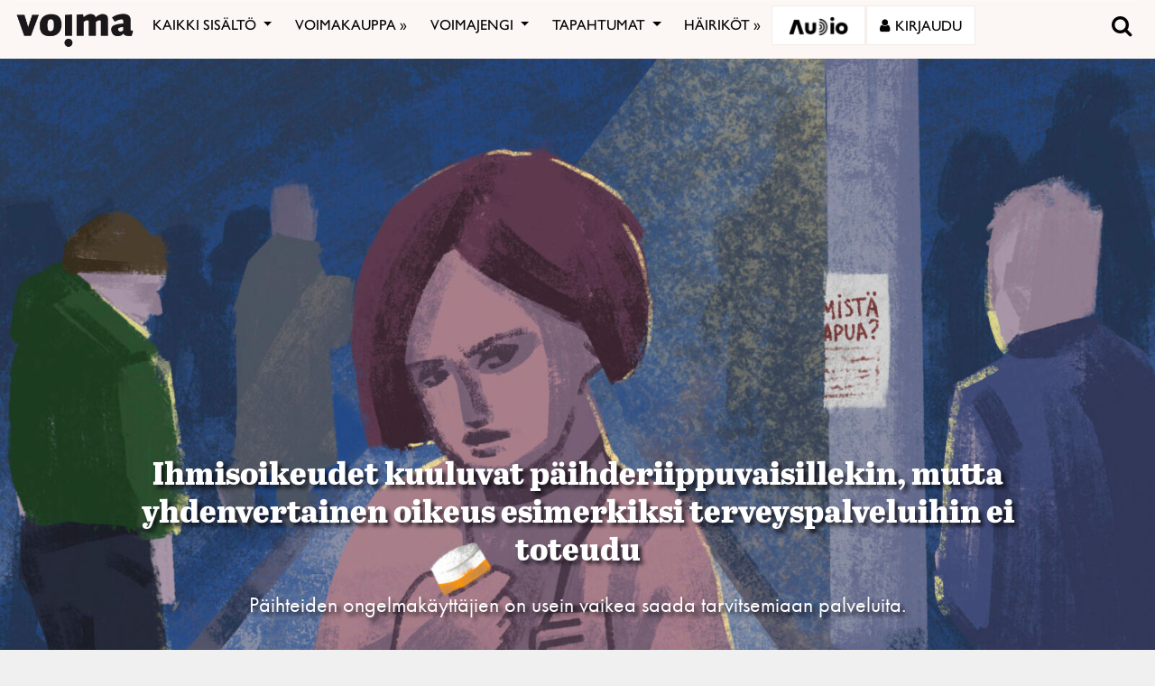

--- FILE ---
content_type: text/html; charset=UTF-8
request_url: https://voima.fi/artikkeli/2023/ihmisoikeudet-kuuluvat-paihderiippuvaisillekin-mutta-yhdenvertainen-oikeus-esimerkiksi-terveyspalveluihin-ei-toteudu/
body_size: 34413
content:
<!DOCTYPE html>
<html  xmlns:og="http://ogp.me/ns#"  xmlns:fb="https://www.facebook.com/2008/fbml" lang="fi" prefix="og: http://ogp.me/ns# article: http://ogp.me/ns/article#">
<head>
    <meta charset="UTF-8">
    <meta name="viewport" content="width=device-width, initial-scale=1">
    <meta http-equiv="X-UA-Compatible" content="IE=edge">
    <link rel="preconnect" href="https://fonts.gstatic.com" crossorigin>
    <link rel="preconnect" href="https://connect.facebook.com" crossorigin>
    <link rel="preconnect" href="https://www.googletagmanager.com" crossorigin>
    <link rel="profile" href="http://gmpg.org/xfn/11">
    <link rel="stylesheet" href="https://use.typekit.net/vef3pwv.css">
    <link rel="pingback" href="https://voima.fi/xmlrpc.php">
	<meta name="facebook-domain-verification" content="3phdr1hrg8ag2vmf5doe60w3pa6kc7" />
<script src="https://cdn.jsdelivr.net/npm/simple-parallax-js@5.0.2/dist/simpleParallax.min.js"></script>
<script src="https://kit.fontawesome.com/110a23ae05.js" crossorigin="anonymous"></script>

<!-- Global site tag (gtag.js) - Google Analytics -->
<script async src="https://www.googletagmanager.com/gtag/js?id=UA-5543188-1"></script>

<script>
  window.dataLayer = window.dataLayer || [];
  function gtag(){dataLayer.push(arguments);}
  gtag('js', new Date());

  gtag('config', 'UA-5543188-1');
</script>
<!-- Matomo -->
<script>
  var _paq = window._paq = window._paq || [];
  /* tracker methods like "setCustomDimension" should be called before "trackPageView" */
  _paq.push(["setDomains", ["*.voima.fi"]]);
  _paq.push(["enableCrossDomainLinking"]);
  _paq.push(['trackPageView']);
  _paq.push(['enableLinkTracking']);
  (function() {
    var u="https://matomo.cloudcity.fi/";
    _paq.push(['setTrackerUrl', u+'piwik.php']);
    _paq.push(['setSiteId', '2694']);
    var d=document, g=d.createElement('script'), s=d.getElementsByTagName('script')[0];
    g.async=true; g.src=u+'piwik.js'; s.parentNode.insertBefore(g,s);
  })();
</script>
<!-- End Matomo Code -->
<script>
class SwipeEventDispatcher {
    constructor(element, options = {}) {
        this.evtMap = {
            SWIPE_LEFT: [],
            SWIPE_UP: [],
            SWIPE_DOWN: [],
            SWIPE_RIGHT: []
        };

        this.xDown = null;
        this.yDown = null;
        this.element = element;
        this.isMouseDown = false;
        this.listenForMouseEvents = true;
        this.options = Object.assign({ triggerPercent: 0.2 }, options);

        element.addEventListener('touchstart', evt => this.handleTouchStart(evt), false);
        element.addEventListener('touchend', evt => this.handleTouchEnd(evt), false);
        element.addEventListener('mousedown', evt => this.handleMouseDown(evt), false);
        element.addEventListener('mouseup', evt => this.handleMouseUp(evt), false);
    }

    on(evt, cb) {
        this.evtMap[evt].push(cb);
    }

    off(evt, lcb) {
        this.evtMap[evt] = this.evtMap[evt].filter(cb => cb !== lcb);
    }

    trigger(evt, data) {
        this.evtMap[evt].map(handler => handler(data));
    }

    handleTouchStart(evt) {
        this.xDown = evt.touches[0].clientX;
        this.yDown = evt.touches[0].clientY;
    }

    handleMouseDown(evt) {
        if (this.listenForMouseEvents==false) return;
        this.xDown = evt.clientX;
        this.yDown = evt.clientY;
        this.isMouseDown = true;
    }

    handleMouseUp(evt) {
        if (this.isMouseDown == false) return;
        const deltaX = evt.clientX - this.xDown;
        const deltaY = evt.clientY - this.yDown;
        const distMoved = Math.abs(Math.abs(deltaX) > Math.abs(deltaY) ? deltaX : deltaY);
        const activePct = distMoved / this.element.offsetWidth;

        if (activePct > this.options.triggerPercent) {
            if (Math.abs(deltaX) > Math.abs(deltaY)) {
                deltaX < 0 ? this.trigger('SWIPE_LEFT') : this.trigger('SWIPE_RIGHT');
            } else {
                deltaY > 0 ? this.trigger('SWIPE_UP') : this.trigger('SWIPE_DOWN');
            }
        }
    }

    handleTouchEnd(evt) {
        const deltaX = evt.changedTouches[0].clientX - this.xDown;
        const deltaY = evt.changedTouches[0].clientY - this.yDown;
        const distMoved = Math.abs(Math.abs(deltaX) > Math.abs(deltaY) ? deltaX : deltaY);
        const activePct = distMoved / this.element.offsetWidth;

        if (activePct > this.options.triggerPercent) {
            if (Math.abs(deltaX) > Math.abs(deltaY)) {
                deltaX < 0 ? this.trigger('SWIPE_LEFT') : this.trigger('SWIPE_RIGHT');
            } else {
                deltaY > 0 ? this.trigger('SWIPE_UP') : this.trigger('SWIPE_DOWN');
            }
        }
    }
}

// add a listener on load
window.addEventListener("load", function(event) {
    const dispatcher = new SwipeEventDispatcher(document.body);
    dispatcher.on('SWIPE_RIGHT', () => {
    console.log('I swiped right!');
    document.querySelector('.voima-popup').classList.add('swipe-right');  
});
    dispatcher.on('SWIPE_LEFT', () => { console.log('I swiped left!') })
});
</script>

<meta name='robots' content='index, follow, max-image-preview:large, max-snippet:-1, max-video-preview:-1' />
<script id="cookieyes" type="text/javascript" src="https://cdn-cookieyes.com/client_data/4bb8eb7c44d92fff59d0ca96/script.js"></script>
	<!-- This site is optimized with the Yoast SEO plugin v22.7 - https://yoast.com/wordpress/plugins/seo/ -->
	<meta name="description" content="Päihteiden ongelmakäyttäjien on usein vaikea saada tarvitsemiaan palveluita." />
	<link rel="canonical" href="https://voima.fi/artikkeli/2023/ihmisoikeudet-kuuluvat-paihderiippuvaisillekin-mutta-yhdenvertainen-oikeus-esimerkiksi-terveyspalveluihin-ei-toteudu/" />
	<meta name="twitter:card" content="summary_large_image" />
	<meta name="twitter:site" content="@voima_lehti" />
	<meta name="twitter:label1" content="Arvioitu lukuaika" />
	<meta name="twitter:data1" content="7 minuuttia" />
	<script type="application/ld+json" class="yoast-schema-graph">{"@context":"https://schema.org","@graph":[{"@type":"WebPage","@id":"https://voima.fi/artikkeli/2023/ihmisoikeudet-kuuluvat-paihderiippuvaisillekin-mutta-yhdenvertainen-oikeus-esimerkiksi-terveyspalveluihin-ei-toteudu/","url":"https://voima.fi/artikkeli/2023/ihmisoikeudet-kuuluvat-paihderiippuvaisillekin-mutta-yhdenvertainen-oikeus-esimerkiksi-terveyspalveluihin-ei-toteudu/","name":"Ihmisoikeudet kuuluvat päihderiippuvaisillekin, mutta yhdenvertainen oikeus esimerkiksi terveyspalveluihin ei toteudu - Voima","isPartOf":{"@id":"https://voima.fi/#website"},"primaryImageOfPage":{"@id":"https://voima.fi/artikkeli/2023/ihmisoikeudet-kuuluvat-paihderiippuvaisillekin-mutta-yhdenvertainen-oikeus-esimerkiksi-terveyspalveluihin-ei-toteudu/#primaryimage"},"image":{"@id":"https://voima.fi/artikkeli/2023/ihmisoikeudet-kuuluvat-paihderiippuvaisillekin-mutta-yhdenvertainen-oikeus-esimerkiksi-terveyspalveluihin-ei-toteudu/#primaryimage"},"thumbnailUrl":"https://voima.fi/wp-content/uploads/2022/12/stigmatization-scaled.jpg","datePublished":"2023-01-04T16:57:04+00:00","dateModified":"2023-01-04T16:57:04+00:00","description":"Päihteiden ongelmakäyttäjien on usein vaikea saada tarvitsemiaan palveluita.","breadcrumb":{"@id":"https://voima.fi/artikkeli/2023/ihmisoikeudet-kuuluvat-paihderiippuvaisillekin-mutta-yhdenvertainen-oikeus-esimerkiksi-terveyspalveluihin-ei-toteudu/#breadcrumb"},"inLanguage":"fi","potentialAction":[{"@type":"ReadAction","target":["https://voima.fi/artikkeli/2023/ihmisoikeudet-kuuluvat-paihderiippuvaisillekin-mutta-yhdenvertainen-oikeus-esimerkiksi-terveyspalveluihin-ei-toteudu/"]}]},{"@type":"ImageObject","inLanguage":"fi","@id":"https://voima.fi/artikkeli/2023/ihmisoikeudet-kuuluvat-paihderiippuvaisillekin-mutta-yhdenvertainen-oikeus-esimerkiksi-terveyspalveluihin-ei-toteudu/#primaryimage","url":"https://voima.fi/wp-content/uploads/2022/12/stigmatization-scaled.jpg","contentUrl":"https://voima.fi/wp-content/uploads/2022/12/stigmatization-scaled.jpg","width":2400,"height":1800},{"@type":"BreadcrumbList","@id":"https://voima.fi/artikkeli/2023/ihmisoikeudet-kuuluvat-paihderiippuvaisillekin-mutta-yhdenvertainen-oikeus-esimerkiksi-terveyspalveluihin-ei-toteudu/#breadcrumb","itemListElement":[{"@type":"ListItem","position":1,"name":"Etusivu","item":"https://voima.fi/"},{"@type":"ListItem","position":2,"name":"Voima tekstiartikkelit","item":"https://voima.fi/artikkeli/"},{"@type":"ListItem","position":3,"name":"Juttusarjat","item":"https://voima.fi/category/juttusarjat/"},{"@type":"ListItem","position":4,"name":"Agenda 2030","item":"https://voima.fi/category/juttusarjat/agenda-2030/"},{"@type":"ListItem","position":5,"name":"Ihmisoikeudet kuuluvat päihderiippuvaisillekin, mutta yhdenvertainen oikeus esimerkiksi terveyspalveluihin ei toteudu"}]},{"@type":"WebSite","@id":"https://voima.fi/#website","url":"https://voima.fi/","name":"Voima","description":"","publisher":{"@id":"https://voima.fi/#organization"},"potentialAction":[{"@type":"SearchAction","target":{"@type":"EntryPoint","urlTemplate":"https://voima.fi/?s={search_term_string}"},"query-input":"required name=search_term_string"}],"inLanguage":"fi"},{"@type":"Organization","@id":"https://voima.fi/#organization","name":"Voima","url":"https://voima.fi/","logo":{"@type":"ImageObject","inLanguage":"fi","@id":"https://voima.fi/#/schema/logo/image/","url":"https://voima.fi/wp-content/uploads/2020/12/voima_logo_musta_3996x2160-e1608213146804.png","contentUrl":"https://voima.fi/wp-content/uploads/2020/12/voima_logo_musta_3996x2160-e1608213146804.png","width":3996,"height":1158,"caption":"Voima"},"image":{"@id":"https://voima.fi/#/schema/logo/image/"},"sameAs":["https://www.facebook.com/voima.fi/","https://x.com/voima_lehti","https://www.instagram.com/voimalehti/","https://www.linkedin.com/company/voima-kustannus-oy/"]}]}</script>
	<!-- / Yoast SEO plugin. -->


<link rel="alternate" type="application/rss+xml" title="Voima &raquo; syöte" href="https://voima.fi/feed/" />
<script type="text/javascript">

function addLoadEvent(func) {
  var oldonload = window.onload;
  if (typeof window.onload != 'function') {
    window.onload = func;
  } else {
    window.onload = function() {
      oldonload();
      func();
    }
  }
}

</script>
<!-- voima.fi is managing ads with Advanced Ads 1.52.3 --><script id="voima-ready">
			window.advanced_ads_ready=function(e,a){a=a||"complete";var d=function(e){return"interactive"===a?"loading"!==e:"complete"===e};d(document.readyState)?e():document.addEventListener("readystatechange",(function(a){d(a.target.readyState)&&e()}),{once:"interactive"===a})},window.advanced_ads_ready_queue=window.advanced_ads_ready_queue||[];		</script>
		<link rel='stylesheet' id='pt-cv-public-style-css' href='https://voima.fi/wp-content/plugins/content-views-query-and-display-post-page/public/assets/css/cv.css?ver=4.2.1' type='text/css' media='all' />
<link rel='stylesheet' id='pt-cv-public-pro-style-css' href='https://voima.fi/wp-content/plugins/pt-content-views-pro/public/assets/css/cvpro.min.css?ver=6.4.0' type='text/css' media='all' />
<link rel='stylesheet' id='paywallcss-css' href='https://voima.fi/wp-content/mu-plugins/rtminc/paywall/pw.css?v=1657088786&#038;ver=b31dacd67a591c04bb79d7b21f0a1ecd' type='text/css' media='all' />
<link rel='stylesheet' id='sqstream-css' href='https://voima.fi/wp-content/mu-plugins/rtminc/squareblocks/css/stream.css?v=1616069973&#038;ver=b31dacd67a591c04bb79d7b21f0a1ecd' type='text/css' media='all' />
<link rel='stylesheet' id='sqbento-css' href='https://voima.fi/wp-content/mu-plugins/rtminc/squareblocks/css/bentobox.css?v=1643906782&#038;ver=b31dacd67a591c04bb79d7b21f0a1ecd' type='text/css' media='all' />
<link rel='stylesheet' id='wp-block-library-css' href='https://voima.fi/wp-includes/css/dist/block-library/style.min.css?ver=b31dacd67a591c04bb79d7b21f0a1ecd' type='text/css' media='all' />
<style id='wp-block-library-theme-inline-css' type='text/css'>
.wp-block-audio figcaption{color:#555;font-size:13px;text-align:center}.is-dark-theme .wp-block-audio figcaption{color:#ffffffa6}.wp-block-audio{margin:0 0 1em}.wp-block-code{border:1px solid #ccc;border-radius:4px;font-family:Menlo,Consolas,monaco,monospace;padding:.8em 1em}.wp-block-embed figcaption{color:#555;font-size:13px;text-align:center}.is-dark-theme .wp-block-embed figcaption{color:#ffffffa6}.wp-block-embed{margin:0 0 1em}.blocks-gallery-caption{color:#555;font-size:13px;text-align:center}.is-dark-theme .blocks-gallery-caption{color:#ffffffa6}.wp-block-image figcaption{color:#555;font-size:13px;text-align:center}.is-dark-theme .wp-block-image figcaption{color:#ffffffa6}.wp-block-image{margin:0 0 1em}.wp-block-pullquote{border-bottom:4px solid;border-top:4px solid;color:currentColor;margin-bottom:1.75em}.wp-block-pullquote cite,.wp-block-pullquote footer,.wp-block-pullquote__citation{color:currentColor;font-size:.8125em;font-style:normal;text-transform:uppercase}.wp-block-quote{border-left:.25em solid;margin:0 0 1.75em;padding-left:1em}.wp-block-quote cite,.wp-block-quote footer{color:currentColor;font-size:.8125em;font-style:normal;position:relative}.wp-block-quote.has-text-align-right{border-left:none;border-right:.25em solid;padding-left:0;padding-right:1em}.wp-block-quote.has-text-align-center{border:none;padding-left:0}.wp-block-quote.is-large,.wp-block-quote.is-style-large,.wp-block-quote.is-style-plain{border:none}.wp-block-search .wp-block-search__label{font-weight:700}.wp-block-search__button{border:1px solid #ccc;padding:.375em .625em}:where(.wp-block-group.has-background){padding:1.25em 2.375em}.wp-block-separator.has-css-opacity{opacity:.4}.wp-block-separator{border:none;border-bottom:2px solid;margin-left:auto;margin-right:auto}.wp-block-separator.has-alpha-channel-opacity{opacity:1}.wp-block-separator:not(.is-style-wide):not(.is-style-dots){width:100px}.wp-block-separator.has-background:not(.is-style-dots){border-bottom:none;height:1px}.wp-block-separator.has-background:not(.is-style-wide):not(.is-style-dots){height:2px}.wp-block-table{margin:0 0 1em}.wp-block-table td,.wp-block-table th{word-break:normal}.wp-block-table figcaption{color:#555;font-size:13px;text-align:center}.is-dark-theme .wp-block-table figcaption{color:#ffffffa6}.wp-block-video figcaption{color:#555;font-size:13px;text-align:center}.is-dark-theme .wp-block-video figcaption{color:#ffffffa6}.wp-block-video{margin:0 0 1em}.wp-block-template-part.has-background{margin-bottom:0;margin-top:0;padding:1.25em 2.375em}
</style>
<style id='pdfemb-pdf-embedder-viewer-style-inline-css' type='text/css'>
.wp-block-pdfemb-pdf-embedder-viewer{max-width:none}

</style>
<style id='classic-theme-styles-inline-css' type='text/css'>
/*! This file is auto-generated */
.wp-block-button__link{color:#fff;background-color:#32373c;border-radius:9999px;box-shadow:none;text-decoration:none;padding:calc(.667em + 2px) calc(1.333em + 2px);font-size:1.125em}.wp-block-file__button{background:#32373c;color:#fff;text-decoration:none}
</style>
<style id='global-styles-inline-css' type='text/css'>
body{--wp--preset--color--black: #000000;--wp--preset--color--cyan-bluish-gray: #abb8c3;--wp--preset--color--white: #ffffff;--wp--preset--color--pale-pink: #f78da7;--wp--preset--color--vivid-red: #cf2e2e;--wp--preset--color--luminous-vivid-orange: #ff6900;--wp--preset--color--luminous-vivid-amber: #fcb900;--wp--preset--color--light-green-cyan: #7bdcb5;--wp--preset--color--vivid-green-cyan: #00d084;--wp--preset--color--pale-cyan-blue: #8ed1fc;--wp--preset--color--vivid-cyan-blue: #0693e3;--wp--preset--color--vivid-purple: #9b51e0;--wp--preset--gradient--vivid-cyan-blue-to-vivid-purple: linear-gradient(135deg,rgba(6,147,227,1) 0%,rgb(155,81,224) 100%);--wp--preset--gradient--light-green-cyan-to-vivid-green-cyan: linear-gradient(135deg,rgb(122,220,180) 0%,rgb(0,208,130) 100%);--wp--preset--gradient--luminous-vivid-amber-to-luminous-vivid-orange: linear-gradient(135deg,rgba(252,185,0,1) 0%,rgba(255,105,0,1) 100%);--wp--preset--gradient--luminous-vivid-orange-to-vivid-red: linear-gradient(135deg,rgba(255,105,0,1) 0%,rgb(207,46,46) 100%);--wp--preset--gradient--very-light-gray-to-cyan-bluish-gray: linear-gradient(135deg,rgb(238,238,238) 0%,rgb(169,184,195) 100%);--wp--preset--gradient--cool-to-warm-spectrum: linear-gradient(135deg,rgb(74,234,220) 0%,rgb(151,120,209) 20%,rgb(207,42,186) 40%,rgb(238,44,130) 60%,rgb(251,105,98) 80%,rgb(254,248,76) 100%);--wp--preset--gradient--blush-light-purple: linear-gradient(135deg,rgb(255,206,236) 0%,rgb(152,150,240) 100%);--wp--preset--gradient--blush-bordeaux: linear-gradient(135deg,rgb(254,205,165) 0%,rgb(254,45,45) 50%,rgb(107,0,62) 100%);--wp--preset--gradient--luminous-dusk: linear-gradient(135deg,rgb(255,203,112) 0%,rgb(199,81,192) 50%,rgb(65,88,208) 100%);--wp--preset--gradient--pale-ocean: linear-gradient(135deg,rgb(255,245,203) 0%,rgb(182,227,212) 50%,rgb(51,167,181) 100%);--wp--preset--gradient--electric-grass: linear-gradient(135deg,rgb(202,248,128) 0%,rgb(113,206,126) 100%);--wp--preset--gradient--midnight: linear-gradient(135deg,rgb(2,3,129) 0%,rgb(40,116,252) 100%);--wp--preset--font-size--small: 13px;--wp--preset--font-size--medium: 20px;--wp--preset--font-size--large: 36px;--wp--preset--font-size--x-large: 42px;--wp--preset--spacing--20: 0.44rem;--wp--preset--spacing--30: 0.67rem;--wp--preset--spacing--40: 1rem;--wp--preset--spacing--50: 1.5rem;--wp--preset--spacing--60: 2.25rem;--wp--preset--spacing--70: 3.38rem;--wp--preset--spacing--80: 5.06rem;--wp--preset--shadow--natural: 6px 6px 9px rgba(0, 0, 0, 0.2);--wp--preset--shadow--deep: 12px 12px 50px rgba(0, 0, 0, 0.4);--wp--preset--shadow--sharp: 6px 6px 0px rgba(0, 0, 0, 0.2);--wp--preset--shadow--outlined: 6px 6px 0px -3px rgba(255, 255, 255, 1), 6px 6px rgba(0, 0, 0, 1);--wp--preset--shadow--crisp: 6px 6px 0px rgba(0, 0, 0, 1);}:where(.is-layout-flex){gap: 0.5em;}:where(.is-layout-grid){gap: 0.5em;}body .is-layout-flex{display: flex;}body .is-layout-flex{flex-wrap: wrap;align-items: center;}body .is-layout-flex > *{margin: 0;}body .is-layout-grid{display: grid;}body .is-layout-grid > *{margin: 0;}:where(.wp-block-columns.is-layout-flex){gap: 2em;}:where(.wp-block-columns.is-layout-grid){gap: 2em;}:where(.wp-block-post-template.is-layout-flex){gap: 1.25em;}:where(.wp-block-post-template.is-layout-grid){gap: 1.25em;}.has-black-color{color: var(--wp--preset--color--black) !important;}.has-cyan-bluish-gray-color{color: var(--wp--preset--color--cyan-bluish-gray) !important;}.has-white-color{color: var(--wp--preset--color--white) !important;}.has-pale-pink-color{color: var(--wp--preset--color--pale-pink) !important;}.has-vivid-red-color{color: var(--wp--preset--color--vivid-red) !important;}.has-luminous-vivid-orange-color{color: var(--wp--preset--color--luminous-vivid-orange) !important;}.has-luminous-vivid-amber-color{color: var(--wp--preset--color--luminous-vivid-amber) !important;}.has-light-green-cyan-color{color: var(--wp--preset--color--light-green-cyan) !important;}.has-vivid-green-cyan-color{color: var(--wp--preset--color--vivid-green-cyan) !important;}.has-pale-cyan-blue-color{color: var(--wp--preset--color--pale-cyan-blue) !important;}.has-vivid-cyan-blue-color{color: var(--wp--preset--color--vivid-cyan-blue) !important;}.has-vivid-purple-color{color: var(--wp--preset--color--vivid-purple) !important;}.has-black-background-color{background-color: var(--wp--preset--color--black) !important;}.has-cyan-bluish-gray-background-color{background-color: var(--wp--preset--color--cyan-bluish-gray) !important;}.has-white-background-color{background-color: var(--wp--preset--color--white) !important;}.has-pale-pink-background-color{background-color: var(--wp--preset--color--pale-pink) !important;}.has-vivid-red-background-color{background-color: var(--wp--preset--color--vivid-red) !important;}.has-luminous-vivid-orange-background-color{background-color: var(--wp--preset--color--luminous-vivid-orange) !important;}.has-luminous-vivid-amber-background-color{background-color: var(--wp--preset--color--luminous-vivid-amber) !important;}.has-light-green-cyan-background-color{background-color: var(--wp--preset--color--light-green-cyan) !important;}.has-vivid-green-cyan-background-color{background-color: var(--wp--preset--color--vivid-green-cyan) !important;}.has-pale-cyan-blue-background-color{background-color: var(--wp--preset--color--pale-cyan-blue) !important;}.has-vivid-cyan-blue-background-color{background-color: var(--wp--preset--color--vivid-cyan-blue) !important;}.has-vivid-purple-background-color{background-color: var(--wp--preset--color--vivid-purple) !important;}.has-black-border-color{border-color: var(--wp--preset--color--black) !important;}.has-cyan-bluish-gray-border-color{border-color: var(--wp--preset--color--cyan-bluish-gray) !important;}.has-white-border-color{border-color: var(--wp--preset--color--white) !important;}.has-pale-pink-border-color{border-color: var(--wp--preset--color--pale-pink) !important;}.has-vivid-red-border-color{border-color: var(--wp--preset--color--vivid-red) !important;}.has-luminous-vivid-orange-border-color{border-color: var(--wp--preset--color--luminous-vivid-orange) !important;}.has-luminous-vivid-amber-border-color{border-color: var(--wp--preset--color--luminous-vivid-amber) !important;}.has-light-green-cyan-border-color{border-color: var(--wp--preset--color--light-green-cyan) !important;}.has-vivid-green-cyan-border-color{border-color: var(--wp--preset--color--vivid-green-cyan) !important;}.has-pale-cyan-blue-border-color{border-color: var(--wp--preset--color--pale-cyan-blue) !important;}.has-vivid-cyan-blue-border-color{border-color: var(--wp--preset--color--vivid-cyan-blue) !important;}.has-vivid-purple-border-color{border-color: var(--wp--preset--color--vivid-purple) !important;}.has-vivid-cyan-blue-to-vivid-purple-gradient-background{background: var(--wp--preset--gradient--vivid-cyan-blue-to-vivid-purple) !important;}.has-light-green-cyan-to-vivid-green-cyan-gradient-background{background: var(--wp--preset--gradient--light-green-cyan-to-vivid-green-cyan) !important;}.has-luminous-vivid-amber-to-luminous-vivid-orange-gradient-background{background: var(--wp--preset--gradient--luminous-vivid-amber-to-luminous-vivid-orange) !important;}.has-luminous-vivid-orange-to-vivid-red-gradient-background{background: var(--wp--preset--gradient--luminous-vivid-orange-to-vivid-red) !important;}.has-very-light-gray-to-cyan-bluish-gray-gradient-background{background: var(--wp--preset--gradient--very-light-gray-to-cyan-bluish-gray) !important;}.has-cool-to-warm-spectrum-gradient-background{background: var(--wp--preset--gradient--cool-to-warm-spectrum) !important;}.has-blush-light-purple-gradient-background{background: var(--wp--preset--gradient--blush-light-purple) !important;}.has-blush-bordeaux-gradient-background{background: var(--wp--preset--gradient--blush-bordeaux) !important;}.has-luminous-dusk-gradient-background{background: var(--wp--preset--gradient--luminous-dusk) !important;}.has-pale-ocean-gradient-background{background: var(--wp--preset--gradient--pale-ocean) !important;}.has-electric-grass-gradient-background{background: var(--wp--preset--gradient--electric-grass) !important;}.has-midnight-gradient-background{background: var(--wp--preset--gradient--midnight) !important;}.has-small-font-size{font-size: var(--wp--preset--font-size--small) !important;}.has-medium-font-size{font-size: var(--wp--preset--font-size--medium) !important;}.has-large-font-size{font-size: var(--wp--preset--font-size--large) !important;}.has-x-large-font-size{font-size: var(--wp--preset--font-size--x-large) !important;}
.wp-block-navigation a:where(:not(.wp-element-button)){color: inherit;}
:where(.wp-block-post-template.is-layout-flex){gap: 1.25em;}:where(.wp-block-post-template.is-layout-grid){gap: 1.25em;}
:where(.wp-block-columns.is-layout-flex){gap: 2em;}:where(.wp-block-columns.is-layout-grid){gap: 2em;}
.wp-block-pullquote{font-size: 1.5em;line-height: 1.6;}
</style>
<link rel='stylesheet' id='super-rss-reader-css' href='https://voima.fi/wp-content/plugins/super-rss-reader/public/css/style.min.css?ver=5.1' type='text/css' media='all' />
<link rel='stylesheet' id='taxonomy-image-plugin-public-css' href='https://voima.fi/wp-content/plugins/taxonomy-images/css/style.css?ver=0.9.6' type='text/css' media='screen' />
<link rel='stylesheet' id='contact-form-7-css' href='https://voima.fi/wp-content/plugins/contact-form-7/includes/css/styles.css?ver=5.9.8' type='text/css' media='all' />
<link rel='stylesheet' id='menu-image-css' href='https://voima.fi/wp-content/plugins/menu-image/includes/css/menu-image.css?ver=3.11' type='text/css' media='all' />
<link rel='stylesheet' id='dashicons-css' href='https://voima.fi/wp-includes/css/dashicons.min.css?ver=b31dacd67a591c04bb79d7b21f0a1ecd' type='text/css' media='all' />
<link rel='stylesheet' id='videojs-css' href='https://voima.fi/wp-content/plugins/videojs-html5-player/videojs/video-js.min.css?ver=b31dacd67a591c04bb79d7b21f0a1ecd' type='text/css' media='all' />
<link rel='stylesheet' id='ppress-frontend-css' href='https://voima.fi/wp-content/plugins/wp-user-avatar/assets/css/frontend.min.css?ver=4.15.8' type='text/css' media='all' />
<link rel='stylesheet' id='ppress-flatpickr-css' href='https://voima.fi/wp-content/plugins/wp-user-avatar/assets/flatpickr/flatpickr.min.css?ver=4.15.8' type='text/css' media='all' />
<link rel='stylesheet' id='ppress-select2-css' href='https://voima.fi/wp-content/plugins/wp-user-avatar/assets/select2/select2.min.css?ver=b31dacd67a591c04bb79d7b21f0a1ecd' type='text/css' media='all' />
<link rel='stylesheet' id='mc4wp-form-themes-css' href='https://voima.fi/wp-content/plugins/mailchimp-for-wp/assets/css/form-themes.css?ver=4.10.2' type='text/css' media='all' />
<link rel='stylesheet' id='simple-social-icons-font-css' href='https://voima.fi/wp-content/plugins/simple-social-icons/css/style.css?ver=3.0.2' type='text/css' media='all' />
<link rel='stylesheet' id='wp-featherlight-css' href='https://voima.fi/wp-content/plugins/wp-featherlight/css/wp-featherlight.min.css?ver=1.3.4' type='text/css' media='all' />
<link rel='stylesheet' id='bootstrap-css-css' href='https://voima.fi/wp-content/themes/lehti2019/inc/assets/css/bootstrap.min.css?ver=b31dacd67a591c04bb79d7b21f0a1ecd' type='text/css' media='all' />
<link rel='stylesheet' id='font-awesome-v4shim-css' href='https://voima.fi/wp-content/plugins/types/vendor/toolset/toolset-common/res/lib/font-awesome/css/v4-shims.css?ver=5.13.0' type='text/css' media='screen' />
<link rel='stylesheet' id='font-awesome-css' href='https://voima.fi/wp-content/plugins/types/vendor/toolset/toolset-common/res/lib/font-awesome/css/all.css?ver=5.13.0' type='text/css' media='screen' />
<link rel='stylesheet' id='fonts-css-css' href='https://voima.fi/wp-content/themes/lehti2019/fonts.css?ver=b31dacd67a591c04bb79d7b21f0a1ecd' type='text/css' media='all' />
<link rel='stylesheet' id='default-css-css' href='https://voima.fi/wp-content/themes/lehti2019/inc/assets/css/presets/color-scheme/blue.css?ver=b31dacd67a591c04bb79d7b21f0a1ecd' type='text/css' media='all' />
<link rel='stylesheet' id='sitestyle-css' href='https://voima.fi/wp-content/themes/lehti2019/voima/voima.css?ver=1730460281' type='text/css' media='all' />
<script type="text/javascript" src="https://voima.fi/wp-includes/js/jquery/jquery.min.js?ver=3.7.1" id="jquery-core-js"></script>
<script type="text/javascript" src="https://voima.fi/wp-includes/js/jquery/jquery-migrate.min.js?ver=3.4.1" id="jquery-migrate-js"></script>
<script type="text/javascript" src="https://voima.fi/wp-content/plugins/super-rss-reader/public/js/jquery.easy-ticker.min.js?ver=5.1" id="jquery-easy-ticker-js"></script>
<script type="text/javascript" src="https://voima.fi/wp-content/plugins/super-rss-reader/public/js/script.min.js?ver=5.1" id="super-rss-reader-js"></script>
<script type="text/javascript" src="https://voima.fi/wp-content/plugins/wp-user-avatar/assets/flatpickr/flatpickr.min.js?ver=4.15.8" id="ppress-flatpickr-js"></script>
<script type="text/javascript" src="https://voima.fi/wp-content/plugins/wp-user-avatar/assets/select2/select2.min.js?ver=4.15.8" id="ppress-select2-js"></script>
<script type="text/javascript" src="https://voima.fi/wp-content/plugins/theme-my-login-fork/modules/themed-profiles/themed-profiles.js?ver=b31dacd67a591c04bb79d7b21f0a1ecd" id="tml-themed-profiles-js"></script>
<script type="text/javascript" id="advanced-ads-advanced-js-js-extra">
/* <![CDATA[ */
var advads_options = {"blog_id":"1","privacy":{"enabled":false,"state":"not_needed"}};
/* ]]> */
</script>
<script type="text/javascript" src="https://voima.fi/wp-content/uploads/727/878/public/assets/js/823.js?ver=1.52.3" id="advanced-ads-advanced-js-js"></script>
<script type="text/javascript" id="advanced_ads_pro/visitor_conditions-js-extra">
/* <![CDATA[ */
var advanced_ads_pro_visitor_conditions = {"referrer_cookie_name":"advanced_ads_pro_visitor_referrer","referrer_exdays":"365","page_impr_cookie_name":"advanced_ads_page_impressions","page_impr_exdays":"3650"};
/* ]]> */
</script>
<script type="text/javascript" src="https://voima.fi/wp-content/uploads/727/109/470/597/137/29.js?ver=2.26.1" id="advanced_ads_pro/visitor_conditions-js"></script>
<!--[if lt IE 9]>
<script type="text/javascript" src="https://voima.fi/wp-content/themes/lehti2019/inc/assets/js/html5.js?ver=3.7.0" id="html5hiv-js"></script>
<![endif]-->
<script type="text/javascript" src="https://voima.fi/wp-content/mu-plugins/rtminc/js/jquery.fitvids.js" id="fitvids-js"></script>
<script>

function viewinc(pw,ai){
	var data = {u: 0, pw: pw, ai: ai, v: 1};
	jQuery.ajax({
		url: "https://voima.fi/wp-content/mu-plugins/rtminc/paywall/stat/",
		data: data,
		dataType: "json",
		method: "POST",
		cache: false,
		error: function(e) {
			console.log('shadeinc ajax error: ' + e);
		},
		success: function(r) {
			console.log('shadeinc success: ' + r);
		}
	});
}

function shadeinc(pw,ai){
	var data = {u: 0, pw: pw, ai: ai, v: 0};
	jQuery.ajax({
		url: "https://voima.fi/wp-content/mu-plugins/rtminc/paywall/stat/",
		data: data,
		dataType: "json",
		method: "POST",
		cache: false,
		error: function(e) {
			console.log('shadeinc ajax error: ' + e);
		},
		success: function(r) {
			console.log('shadeinc success: ' + r);
		}
	});
}

function trim_pwcontent() {
	var ua = navigator.userAgent || navigator.vendor || window.opera;
	var element = document.getElementById("paywall-preview");
	if (element != null) {
		var total = element.children.length;
		while (total > 4) {
			element.removeChild(element.lastChild);
			total = element.children.length;
		}
	}
}
/*
addLoadEvent(trim_pwcontent);
*/
</script>
<script>
post_id = 0;
pw_build = 0;
pw_lvl = 0;
pmlt_app = 0;
pw_stamp = 1768452099;
function maybe_force_reload(url) {
	console.log('Validating view ' + pw_lvl + ' app ' + pmlt_app);
	ajaxr = new XMLHttpRequest();
	ajaxr.open('POST', "https://voima.fi/wp-admin/admin-ajax.php", true);
	ajaxr.setRequestHeader("Content-type", "application/x-www-form-urlencoded");
	ajaxr.onload = function() {
		var h = window.location.href;
		var r = JSON.parse(this.responseText);
		console.log(this.responseText);
		console.log('page = ' + h);
		if ((r.app != pmlt_app) && (r.app > 0)) {
			if (h.indexOf('sovellus=') == -1) {
				if (h.indexOf('?') == -1) {
					h = h + "?sovellus=" + r.app;
				} else {
					h = h + "&sovellus=" + r.app;
				}
				console.log('App found (' + r.app + ',' + pmlt_app + ') ' + h);
				window.location.href = h;
			}
		}
		if (r.s && r.uid && r.s != pw_lvl) {
			if (h.indexOf('_pw=') == -1) {
				if (h.indexOf('?') == -1) {
					h = h + "?_pw=" + r.uid;
				} else {
					h = h + "&_pw=" + r.uid;
				}
				console.log('View changed (' + r.s + ',' + pw_lvl + ') for ' + r.uid);
				window.location.href = h;
			}
		}
		if (r.st && pw_stamp && (r.st - pw_stamp > 10800)) {
			if (h.indexOf('_view=') == -1) {
				if (h.indexOf('?') == -1) {
					h = h + "?_view=" + r.st;
				} else {
					h = h + "&_view=" + r.st;
				}
				console.log('View updating ('  + (r.st - pw_stamp)  + ')');
				window.location.href = h;
			}
		}
		if (r.pop) {
			rtm_pw_pop(r.pop);
		}
	}
	ajaxr.send('action=subscriber_level&post_id=0');
}
function rtm_pw_pop(m) {
	var elem = document.createElement("DIV");
	elem.innerHTML = '<p style="position: fixed; top: 4rem; right: 2rem; background-color: purple; padding: 0.4rem 1rem; border: 2px solid white; box-shadow: 0 0 1rem rgba(0,0,0,0.2); color: white;">' + m + "</p>";
	document.body.appendChild(elem);
}
addLoadEvent(maybe_force_reload);
</script>
<link rel="https://api.w.org/" href="https://voima.fi/wp-json/" /><link rel="EditURI" type="application/rsd+xml" title="RSD" href="https://voima.fi/xmlrpc.php?rsd" />

<link rel='shortlink' href='https://voima.fi/?p=77463' />
<link rel="alternate" type="application/json+oembed" href="https://voima.fi/wp-json/oembed/1.0/embed?url=https%3A%2F%2Fvoima.fi%2Fartikkeli%2F2023%2Fihmisoikeudet-kuuluvat-paihderiippuvaisillekin-mutta-yhdenvertainen-oikeus-esimerkiksi-terveyspalveluihin-ei-toteudu%2F" />
<link rel="alternate" type="text/xml+oembed" href="https://voima.fi/wp-json/oembed/1.0/embed?url=https%3A%2F%2Fvoima.fi%2Fartikkeli%2F2023%2Fihmisoikeudet-kuuluvat-paihderiippuvaisillekin-mutta-yhdenvertainen-oikeus-esimerkiksi-terveyspalveluihin-ei-toteudu%2F&#038;format=xml" />
<meta prefix="og: http://ogp.me/ns#" property="og:title" content="Ihmisoikeudet kuuluvat päihderiippuvaisillekin, mutta yhdenvertainen oikeus esimerkiksi terveyspalveluihin ei toteudu" />
<meta prefix="og: http://ogp.me/ns#" property="og:type" content="article" />
<meta prefix="og: http://ogp.me/ns#" property="og:image" content="https://voima.fi/wp-content/uploads/2022/12/stigmatization-scaled.jpg" />
<meta prefix="og: http://ogp.me/ns#" property="og:url" content="https://voima.fi/artikkeli/2023/ihmisoikeudet-kuuluvat-paihderiippuvaisillekin-mutta-yhdenvertainen-oikeus-esimerkiksi-terveyspalveluihin-ei-toteudu/" />
<meta prefix="og: http://ogp.me/ns#" property="og:description" content="Päihteiden ongelmakäyttäjien on usein vaikea saada tarvitsemiaan palveluita." />
<meta prefix="og: http://ogp.me/ns#" property="article:publisher" content="https://www.facebook.com/voima.fi/" />
<meta prefix="og: http://ogp.me/ns#" property="twitter:card" content="summary_large_image" />
<meta prefix="og: http://ogp.me/ns#" property="twitter:site" content="@voima_lehti" />
<meta prefix="og: http://ogp.me/ns#" property="twitter:title" content="Ihmisoikeudet kuuluvat päihderiippuvaisillekin, mutta yhdenvertainen oikeus esimerkiksi terveyspalveluihin ei toteudu" />
<meta prefix="og: http://ogp.me/ns#" property="twitter:description" content="Päihteiden ongelmakäyttäjien on usein vaikea saada tarvitsemiaan palveluita." />
<meta prefix="og: http://ogp.me/ns#" property="twitter:image:src" content="https://voima.fi/wp-content/uploads/2022/12/stigmatization-scaled.jpg" />
<link rel="stylesheet" href="https://voima.fi/wp-content/themes/lehti2019/voima/voima.css?v=1730460281" type="text/css" media="screen" />
<!-- IS_CONNECTED --><meta property="og:title" name="og:title" content="Ihmisoikeudet kuuluvat päihderiippuvaisillekin, mutta yhdenvertainen oikeus esimerkiksi terveyspalveluihin ei toteudu" />
<meta property="og:type" name="og:type" content="website" />
<meta property="og:image" name="og:image" content="https://voima.fi/wp-content/uploads/2022/12/stigmatization-scaled.jpg" />
<meta property="og:url" name="og:url" content="https://voima.fi/artikkeli/2023/ihmisoikeudet-kuuluvat-paihderiippuvaisillekin-mutta-yhdenvertainen-oikeus-esimerkiksi-terveyspalveluihin-ei-toteudu/" />
<meta property="og:description" name="og:description" content="Päihteiden ongelmakäyttäjien on usein vaikea saada tarvitsemiaan palveluita." />
<meta property="og:locale" name="og:locale" content="fi" />
<meta property="og:site_name" name="og:site_name" content="Voima" />
<meta property="twitter:card" name="twitter:card" content="summary_large_image" />
<meta property="article:tag" name="article:tag" content="Agenda 2030" />
<meta property="article:tag" name="article:tag" content="huumausainepolitiikka" />
<meta property="article:tag" name="article:tag" content="ihmisoikeudet" />
<meta property="article:tag" name="article:tag" content="käyttöhuoneet" />
<meta property="article:tag" name="article:tag" content="päihdepalvelut" />
<meta property="article:tag" name="article:tag" content="päihteet" />
<meta property="article:tag" name="article:tag" content="riippuvuus" />
<meta property="article:tag" name="article:tag" content="sosiaali- ja terveyspalvelut" />
<meta property="article:tag" name="article:tag" content="sote" />
<meta property="article:tag" name="article:tag" content="Suomi" />
<meta property="article:tag" name="article:tag" content="Yhteiskunta" />
<meta property="article:section" name="article:section" content="Agenda 2030" />
<meta property="article:published_time" name="article:published_time" content="2023-01-04T18:57:04+02:00" />
<meta property="article:modified_time" name="article:modified_time" content="2023-01-04T18:57:04+02:00" />
<meta property="article:author" name="article:author" content="https://voima.fi/author/voima/" />
<!-- This site is embedding videos using the Videojs HTML5 Player plugin v1.1.12 - http://wphowto.net/videojs-html5-player-for-wordpress-757 --><script>advads_items = { conditions: {}, display_callbacks: {}, display_effect_callbacks: {}, hide_callbacks: {}, backgrounds: {}, effect_durations: {}, close_functions: {}, showed: [] };</script><style type="text/css" id="voima-layer-custom-css"></style><script type="text/javascript">
		var advadsCfpQueue = [];
		var advadsCfpAd = function( adID ){
			if ( 'undefined' == typeof advadsProCfp ) { advadsCfpQueue.push( adID ) } else { advadsProCfp.addElement( adID ) }
		};
		</script>
		<title>Ihmisoikeudet kuuluvat päihderiippuvaisillekin, mutta yhdenvertainen oikeus esimerkiksi terveyspalveluihin ei toteudu - Voima</title>
<link href="https://fonts.googleapis.com/css?family=Abril+Fatface|Roboto&display=swap" rel="stylesheet">
<script>
function preventEmptySearch() {
	jQuery('#search-box form').submit(function(e){
		if (jQuery('#search-term').val().length < 1) {
			jQuery('#search-term').attr('placeholder', 'Kirjoita hakusana').focus();
			e.preventDefault();
		}
	});
}
addLoadEvent(preventEmptySearch);
</script>
<link href="https://fonts.googleapis.com/css?family=Karla" rel="stylesheet">
  <script>
window.addEventListener('load', function() {
  const elements = document.querySelectorAll('.parallax-window');
  elements.forEach(function(element) {
    element.style.backgroundPositionY = '0';
  });
  let prevScrollTop = 0;
  window.addEventListener('scroll', function() {
    const scrollTop = window.pageYOffset || document.documentElement.scrollTop;
    const scrollDiff = scrollTop - prevScrollTop;
    elements.forEach(function(element) {
      requestAnimationFrame(function() {
        element.style.backgroundPositionY = (parseFloat(getComputedStyle(element).backgroundPositionY) - scrollDiff / -20) + 'px';
      });
    });
    prevScrollTop = scrollTop;
  });
});
  </script>
<script>
function rtm_popinc(v,i){
	var data = {b: 1, v: v, i: i};
	jQuery.ajax({
		url: "https://voima.fi/wp-content/mu-plugins/rtminc/popularity/view/",
		data: data,
		dataType: "json",
		cache: false,
		error: function(e) {
			console.log('rtm_pop ajax error: ' + e);
		},
		success: function(e) {
			console.log('rtm_pop');
		}
	});
}
var rtm_impressed = [];
function rtm_impress(pid) {
	if (jQuery.inArray(pid, rtm_impressed) == -1) {
		rtm_impressed.push(pid);
		rtm_popinc(0,pid);
	}
}

</script>
<style>
#trend_monitor { 
	position: fixed; 
	right: 0px; 
	top: 10vh;
	background-color: white;
	border-top: 2px solid black;
	border-left: 2px solid black;
	border-bottom: 2px solid black;
	z-index: 999999;
	box-shadow: 0 0 2rem rgba(0,0,0,0.2);
}
#trend_monitor.minimized {
	right: -302px;
}
body.wp-admin #trend_monitor.minimized {
	right: -336px;
}
#trend_monitor a {
	text-decoration: none;
}
.trend_posts img {
	max-width: 100%;
	width: 100%;
	background-color: rgba(0,0,0,0.8);
	margin-bottom: 0.5rem;
}
.trend_posts .image {
	width: 20%;
	flex-shrink: 0;
	padding-right: 0.5rem;
}
.trending_post {
	display: flex;
	border-bottom:1px solid rgba(0,0,0,0.2);
	margin-bottom:0.5rem;
	padding-bottom:0.5rem;
}
.trending_post:last-child {
	border-bottom: none;
	margin-bottom: 0;
}
.trend_content {
	position: relative;
	width: 300px; 
	padding:1rem;
	min-height: 10rem;
	font-size: 1rem;
}
.trend_content .title {
	font-weight: bold;
	font-size: 0.9rem;
}
.trend_content .meta {
	font-size: 0.7rem;
}
.trend_content .meta > span {
	margin-right: 0.5rem;
	color: rgba(0,0,0,0.7);
}
.trend_content .meta .date {
	margin-right: 0.3rem;
}
.trend_handle {
	margin-left: -5.6em;
	height: auto;
	padding: 0.2rem 0.5rem;
	top: 3rem;
	width: auto;
	background-color: black;
	position: absolute;
	display: inline-block;
	color: white;
	transform: rotate(90deg);
	cursor:ew-resize;
}
.trend_handle:hover {
	color:white;
}
#trend_monitor .trend_monitor_h {
	margin:0;
	padding:0 0 0.5rem 0;
	font-size:1.2rem;
	font-weight:bold;
}
</style>
      <meta name="onesignal" content="wordpress-plugin"/>
            <script>

      window.OneSignal = window.OneSignal || [];

      OneSignal.push( function() {
        OneSignal.SERVICE_WORKER_UPDATER_PATH = 'OneSignalSDKUpdaterWorker.js';
                      OneSignal.SERVICE_WORKER_PATH = 'OneSignalSDKWorker.js';
                      OneSignal.SERVICE_WORKER_PARAM = { scope: '/wp-content/plugins/onesignal-free-web-push-notifications/sdk_files/push/onesignal/' };
        OneSignal.setDefaultNotificationUrl("https://voima.fi");
        var oneSignal_options = {};
        window._oneSignalInitOptions = oneSignal_options;

        oneSignal_options['wordpress'] = true;
oneSignal_options['appId'] = '3db86d67-07e6-4645-90f2-43dcd363715e';
oneSignal_options['allowLocalhostAsSecureOrigin'] = true;
oneSignal_options['welcomeNotification'] = { };
oneSignal_options['welcomeNotification']['title'] = "";
oneSignal_options['welcomeNotification']['message'] = "Kiitos kun tilasit ilmoitukset!";
oneSignal_options['path'] = "https://voima.fi/wp-content/plugins/onesignal-free-web-push-notifications/sdk_files/";
oneSignal_options['safari_web_id'] = "web.onesignal.auto.40e188d7-5f7a-4af3-8ac5-05427adc97a7";
oneSignal_options['promptOptions'] = { };
oneSignal_options['promptOptions']['actionMessage'] = "Haluatko ilmoituksen, kun uusi artikkeli julkaistaan? Voit peruuttaa ilmoitukset halutessasi.";
oneSignal_options['promptOptions']['acceptButtonText'] = "SALLI";
oneSignal_options['promptOptions']['cancelButtonText'] = "EI KIITOS";
oneSignal_options['notifyButton'] = { };
oneSignal_options['notifyButton']['enable'] = true;
oneSignal_options['notifyButton']['position'] = 'bottom-left';
oneSignal_options['notifyButton']['theme'] = 'inverse';
oneSignal_options['notifyButton']['size'] = 'medium';
oneSignal_options['notifyButton']['displayPredicate'] = function() {
              return OneSignal.isPushNotificationsEnabled()
                      .then(function(isPushEnabled) {
                          return !isPushEnabled;
                      });
            };
oneSignal_options['notifyButton']['showCredit'] = true;
oneSignal_options['notifyButton']['text'] = {};
oneSignal_options['notifyButton']['text']['tip.state.unsubscribed'] = 'Tilaa ilmoitukset laitteellesi';
oneSignal_options['notifyButton']['text']['tip.state.subscribed'] = 'Olet tilannut ilmoitukset';
oneSignal_options['notifyButton']['text']['tip.state.blocked'] = 'Olet estänyt ilmoitukset';
oneSignal_options['notifyButton']['text']['message.action.subscribed'] = 'Kiitos kun tilasit ilmoitukset!';
oneSignal_options['notifyButton']['text']['message.action.resubscribed'] = 'Olet tilannut ilmoitukset';
oneSignal_options['notifyButton']['text']['message.action.unsubscribed'] = 'Et saa enää ilmoituksia';
oneSignal_options['notifyButton']['text']['dialog.main.title'] = 'Hallitse sivuston ilmoituksia';
oneSignal_options['notifyButton']['text']['dialog.main.button.subscribe'] = 'Liity';
oneSignal_options['notifyButton']['text']['dialog.main.button.unsubscribe'] = 'Poistu';
oneSignal_options['notifyButton']['text']['dialog.blocked.title'] = 'Salli ilmoitukset';
oneSignal_options['notifyButton']['text']['dialog.blocked.message'] = 'Katso nämä ohjeet, että saat ilmoitukset:';
                OneSignal.init(window._oneSignalInitOptions);
                      });

      function documentInitOneSignal() {
        var oneSignal_elements = document.getElementsByClassName("OneSignal-prompt");

        var oneSignalLinkClickHandler = function(event) { OneSignal.push(['registerForPushNotifications']); event.preventDefault(); };        for(var i = 0; i < oneSignal_elements.length; i++)
          oneSignal_elements[i].addEventListener('click', oneSignalLinkClickHandler, false);
      }

      if (document.readyState === 'complete') {
           documentInitOneSignal();
      }
      else {
           window.addEventListener("load", function(event){
               documentInitOneSignal();
          });
      }
    </script>
<script>
var sqbpager = new Object();
</script>
		<script type="text/javascript">
			if ( typeof advadsGATracking === 'undefined' ) {
				window.advadsGATracking = {
					delayedAds: {},
					deferedAds: {}
				};
			}
		</script>
		<link rel="icon" href="https://voima.fi/wp-content/uploads/2015/07/icon-5594f728v1_site_icon-100x100.png" sizes="32x32" />
<link rel="icon" href="https://voima.fi/wp-content/uploads/2015/07/icon-5594f728v1_site_icon-500x500.png" sizes="192x192" />
<link rel="apple-touch-icon" href="https://voima.fi/wp-content/uploads/2015/07/icon-5594f728v1_site_icon-500x500.png" />
<meta name="msapplication-TileImage" content="https://voima.fi/wp-content/uploads/2015/07/icon-5594f728v1_site_icon-500x500.png" />
		<style type="text/css" id="wp-custom-css">
			.relcat:not(:has(.archive-listing)) h3 {
  display: none;
}

.crp_related {
  clear: both;
}

.blogi-muinaista-voimaa .blogid img {
	display:none;
}

.excerpt a {
  hyphens: none;
	text-wrap: pretty;
}
@media only screen and (max-width:600px) {
.mainfeat .container .row {
	max-width:100vw !important;
}
}

.type-taiteen-paikka.cat-poydan-alta .eyebrow {
	color: white !important;
}

@media only screen and (min-width:600px) {
	.single-ad .category-link {
	background: #fdfcd3;
	padding: 0.3rem;
}

	.single-ad .advert {
display: none;
}
	.single-ad .post-cats {
		margin-bottom: 0.3rem;
	}
}
.voima-jutun-sisalla-mobiili, .voima-jutun-sisalla-pidemman-jutut {
  width: 100%;
}
#voima-23491824 {
  background: #1c1c1c;
}
#mobimenu {
    z-index: 99999999999;
  }

.tyontekijat .pt-cv-none {
  max-width: 180px !important;
  height: auto !important;
}

@media only screen and (max-width: 800px) {

.search-icon {
font-size: 0.9rem;
margin-top: 6px;
}
}

@media only screen and (min-width: 1200px) {
.single .entry-content h1 {
  padding: 0 140px !important;
}
}

@media only screen and (min-width: 1600px) {
.single .entry-content h1 {
  padding: 0 48px !important;
}
}

		</style>
		<!-- Facebook Pixel Code -->
<script>

!function(f,b,e,v,n,t,s){
	if(f.fbq)return;
	n=f.fbq=function(){n.callMethod?n.callMethod.apply(n,arguments):n.queue.push(arguments)};
	if(!f._fbq)f._fbq=n;n.push=n;n.loaded=!0;n.version='2.0';
	n.queue=[];t=b.createElement(e);t.async=!0;
	t.src=v;s=b.getElementsByTagName(e)[0];
	s.parentNode.insertBefore(t,s)}(window,document,'script',
		'https://connect.facebook.net/en_US/fbevents.js');
	fbq('init', '379198460044020');
	fbq('track', 'PageView');
	console.log('fbp no cookie manager');
</script>
<noscript>
 <img height="1" width="1" src="https://www.facebook.com/tr?id=379198460044020&ev=PageView&noscript=1"/>
</noscript>
<!-- End Facebook Pixel Code -->
<style>
.random_photo {
	background-image: url('');
}
</style>
</head>
<script src="https://ajax.googleapis.com/ajax/libs/jquery/1.11.0/jquery.min.js"></script>

<body class="artikkeli-template-default single single-artikkeli postid-77463 wp-embed-responsive wp-featherlight-captions paywall paywall- aa-prefix-voima- post-has-image highres"><div id="page" class="site"><div class="header-wrap  page-header-wrap">

<header id="masthead" class="site-header" role="banner"><div id="top-layer"><div class="container"><div class="row"><div class="" id="logowrap"><a href="/" class="logomask nolazy"><img src="https://voima.fi/wp-content/themes/lehti2019/voima/voimalogo.png" id="site-logo2"></a></div><div id="site-tools" class="col"><div id="search-box" style="display: none;"><form action="/" method="get"><input type="text" name="s" placeholder="Etsi" id="search-term"><input type="submit" value=" » " class="search-submit"><button class="hidesearch">x</button></form></div><div class="user-sign-in"><a href="https://voima.fi/login/" class="login-button">Kirjaudu sisään</a></div><!-- section site-widgets is inactive --><a onclick="toggle_search();" class="search-toggle"><span class="search-icon"></span></a></div><!-- site-tools --><div class="mobi-burger"><a id="mobiclick" onclick="mobimenu_open();"><span class="fa fa-bars"></span></a></div></div><!-- #site-tools --></div><!-- .row --></div><!-- .container --></div><!-- #top-layer --><div class="menu-wrapper">
<div id="topmenu-wrap"><div class="container"><div class="row">
<nav class="navbar navbar-expand"></nav></div></div></div><div id="navbar-wrap"><div class="container"><div class="row">
<a href="https://voima.fi"><img class="logomain" src="https://voima.fi/wp-content/themes/lehti2019/voima/voimalogo.png" id="site-logo"></a>   
<nav class="navbar navbar-expand"><div id="main-nav" class="collapse navbar-collapse justify-content-start"><ul id="menu-primaryvalikko" class="navbar-nav"><li id="menu-item-57372" class="nav-item menu-item menu-item-type-post_type menu-item-object-page menu-item-has-children menu-item-57372 dropdown"><a href="https://voima.fi/kaikki-sisalto/" data-toggle="dropdown" class="dropdown-toggle nav-link" aria-haspopup="true">Kaikki sisältö <span class="caret"></span></a><div role="menu" class="dropdown-menu"><div class="flex"><ul class="multi-column columns-2">
	<li id="menu-item-57374" class="nav-item menu-item menu-item-type-post_type menu-item-object-page menu-item-57374"><a href="https://voima.fi/kaikki-sisalto/" class="dropdown-item">Kaikki sisältö</a></li>
	<li id="menu-item-69520" class="nav-item menu-item menu-item-type-post_type menu-item-object-page menu-item-69520"><a href="https://voima.fi/artikkelit/" class="dropdown-item">Artikkelit</a></li>
	<li id="menu-item-57373" class="nav-item menu-item menu-item-type-post_type menu-item-object-page menu-item-57373"><a href="https://voima.fi/arviot/" class="dropdown-item">Arviot</a></li>
	<li id="menu-item-71415" class="nav-item menu-item menu-item-type-post_type menu-item-object-page menu-item-71415"><a href="https://voima.fi/audio/" class="dropdown-item">Audio</a></li>
	<li id="menu-item-57416" class="nav-item menu-item menu-item-type-post_type menu-item-object-page menu-item-57416"><a href="https://voima.fi/blogit/" class="dropdown-item">Blogit</a></li>
	<li id="menu-item-60051" class="nav-item menu-item menu-item-type-post_type menu-item-object-page menu-item-60051"><a href="https://voima.fi/taiteenpaikka/" class="dropdown-item">Taiteen paikka</a></li>
	<li id="menu-item-57377" class="nav-item menu-item menu-item-type-post_type menu-item-object-page menu-item-57377"><a href="https://voima.fi/vastamainokset/" class="dropdown-item">Vastamainokset</a></li>
	<li id="menu-item-59518" class="nav-item menu-item menu-item-type-custom menu-item-object-custom menu-item-59518"><a href="https://www.lehtiluukku.fi/lehdet/voima" class="dropdown-item">Näköislehdet »</a></li>
</ul>
</div></div></li>
<li id="menu-item-57387" class="nav-item menu-item menu-item-type-custom menu-item-object-custom menu-item-57387"><a href="https://kauppa.voima.fi/" class="nav-link">Voimakauppa »</a></li>
<li id="menu-item-70184" class="nav-item menu-item menu-item-type-post_type menu-item-object-page menu-item-has-children menu-item-70184 dropdown"><a href="https://voima.fi/voimajengi/" data-toggle="dropdown" class="dropdown-toggle nav-link" aria-haspopup="true">Voimajengi <span class="caret"></span></a><div role="menu" class="dropdown-menu"><div class="flex"><ul class="multi-column columns-2">
	<li id="menu-item-70308" class="nav-item menu-item menu-item-type-post_type menu-item-object-page menu-item-70308"><a href="https://voima.fi/voimajengi/" class="dropdown-item">Voimajengi</a></li>
	<li id="menu-item-70305" class="nav-item menu-item menu-item-type-post_type menu-item-object-page menu-item-70305"><a href="https://voima.fi/voimajengi-tilausohjeet-ja-ehdot/" class="dropdown-item">Tilausohjeet ja -ehdot</a></li>
	<li id="menu-item-70309" class="nav-item menu-item menu-item-type-post_type menu-item-object-page menu-item-70309"><a href="https://voima.fi/login/" class="dropdown-item">Kirjaudu sisään</a></li>
</ul>
</div></div></li>
<li id="menu-item-57369" class="nav-item menu-item menu-item-type-post_type menu-item-object-page menu-item-has-children menu-item-57369 dropdown"><a href="https://voima.fi/tapahtumat/" data-toggle="dropdown" class="dropdown-toggle nav-link" aria-haspopup="true">Tapahtumat <span class="caret"></span></a><div role="menu" class="dropdown-menu"><div class="flex"><ul class="multi-column columns-2">
	<li id="menu-item-57370" class="nav-item menu-item menu-item-type-post_type menu-item-object-page menu-item-57370"><a href="https://voima.fi/tapahtumat/" class="dropdown-item">Tapahtumakalenteri</a></li>
	<li id="menu-item-57371" class="nav-item menu-item menu-item-type-post_type menu-item-object-page menu-item-57371"><a href="https://voima.fi/tapahtumat/lisaa-tapahtuma/" class="dropdown-item">Lisää tapahtuma</a></li>
</ul>
</div></div></li>
<li id="menu-item-61618" class="nav-item menu-item menu-item-type-custom menu-item-object-custom menu-item-61618"><a href="https://voima.fi/hairikot/" class="nav-link">Häiriköt »</a></li>
<li id="menu-item-57376" class="nav-item menu-item menu-item-type-post_type menu-item-object-page menu-item-57376"><a href="https://voima.fi/audio/" class="nav-link menu-image-title-hide menu-image-not-hovered"><span class="menu-image-title-hide menu-image-title">Audio</span><img width="600" height="178" src="https://voima.fi/wp-content/uploads/2022/02/voima-audio-logo-vaaka-e1643886214331-600x178.png" class="menu-image menu-image-title-hide" alt="" decoding="async" fetchpriority="high" /></a></li>
<li id="menu-item-70663" class="nav-item menu-item menu-item-type-custom menu-item-object-custom menu-item-70663"><a href="https://voima.fi/wp-admin/" class="nav-link">Kirjaudu</a></li>
</ul></div></nav></div></div></div></header><!-- #masthead --></div><!-- header-wrap -->

<script>
function toggle_search() {
	jQuery('#site-tools > div, #site-widgets, .search-toggle').hide();
	jQuery('#search-box').show();
    jQuery('#search-term').focus();
}
function init_menus() {
	jQuery('ul.navbar-nav li.dropdown').hover(function() {
		 jQuery(this).find('.dropdown-menu').stop(true, true).delay(200).fadeIn(500);
	}, function() {
		 jQuery(this).find('.dropdown-menu').stop(true, true).delay(200).fadeOut(500);
	});
}
addLoadEvent(init_menus);
</script>

<script>
    document.addEventListener("DOMContentLoaded", function() {
  var closeSearchButton = document.querySelector('.hidesearch');
  var searchBox = document.querySelector('#search-box');
  var searchIcon = document.querySelector('.search-toggle');

  if (closeSearchButton && searchBox) {
    closeSearchButton.addEventListener('click', function() {
      searchBox.style.display = "none";
      searchIcon.style.display = "block";
    });
  }
});
</script>

<div class="heading heading-post heading-post-with-image" ><div style="background-image: url(https://voima.fi/wp-content/uploads/2022/12/stigmatization-1600x1200.jpg)" srcset="" class="heading-featured-image parallax-window" data-parallax="scroll" data-image-src="https://voima.fi/wp-content/uploads/2022/12/stigmatization-1600x1200.jpg"></div><img src="" srcset="" alt="" class="mobileimagemain"><p class="ylakuva-kuvateksti-m"></p><div class="heading-shade htransparentw"><div class="container heading-container"><div class="row heading-row"><div class="heading-post-cats-wrap col-12"><span class="heading-post-cats">Agenda 2030, Yhteiskunta</span> &#8226; <time>4.1.2023 18:57</time>  &#8226; <a href="https://voima.fi/author/voima/" class="author">Kirjoittanut voima</a>  &#8226; <span class="photos-by">Kuvat Aleksandra Aksenova</span></div>	</div><h1 class="single-h1">Ihmisoikeudet kuuluvat päihderiippuvaisillekin, mutta yhdenvertainen oikeus esimerkiksi terveyspalveluihin ei toteudu</h1>
<p class="ingressi">Päihteiden ongelmakäyttäjien on usein vaikea saada tarvitsemiaan palveluita.</p>
</div></div></div><!-- Taustavari --><style> body { background-color: !important}</style>
        <div id="content" class="site-content">
                <div class="container"><div class="row">
			<section id="primary" class="content-area col-9">
				<main id="main" class="site-main" role="main">
				<section id="below_article_meta"><div id="rtm_articlemeta_widget-2" class="widget rtm_articlemeta_widget"><a class="authoravatar" href="https://voima.fi/author/voima/" title=""><img data-lazyloaded="1" src="[data-uri]" alt='' data-src='https://voima.fi/wp-content/uploads/2020/01/tyhjalogo-160x160.png' data-srcset='https://voima.fi/wp-content/uploads/2020/01/tyhjalogo-320x320.png 2x' class='avatar avatar-128 photo' height='128' width='128' decoding='async'/><noscript><img alt='' src='https://voima.fi/wp-content/uploads/2020/01/tyhjalogo-160x160.png' srcset='https://voima.fi/wp-content/uploads/2020/01/tyhjalogo-320x320.png 2x' class='avatar avatar-128 photo' height='128' width='128' decoding='async'/></noscript></a> <span class="post-cats"><a href="https://voima.fi/category/juttusarjat/agenda-2030/" class="category-link">Agenda 2030</a>, <a href="https://voima.fi/category/yhteiskunta/" class="category-link">Yhteiskunta</a></span> <time class="published">4.1.2023 18:57</time> <label class="author-label">Kirjoittanut</label><a href="https://voima.fi/author/voima/?by=Saara+Paatero" class="author">Saara Paatero</a> <label class="photos-by-label">Kuvat</label><span class="photos-by">Aleksandra Aksenova</span> <label class="issue-label">Lehti</label><span class="issue"><a href="https://voima.fi/lehti//?issue=10-2022" class="issue_url">10-2022</a></span><span class="issue-description">Riippuvuus-teemanumero</span> <div class="share-icons"><a href="//www.facebook.com/sharer.php?u=https://voima.fi/artikkeli/2023/ihmisoikeudet-kuuluvat-paihderiippuvaisillekin-mutta-yhdenvertainen-oikeus-esimerkiksi-terveyspalveluihin-ei-toteudu/" target="_new"><img src="https://voima.fi/wp-content/themes/lehti2019/icons/ikoni_fb_dark.png" class="icon-facebook icon-dark" data-field="facebook dark"></a><a href="https://twitter.com/intent/tweet?url=https://voima.fi?p=77463" taget="new"><img src="https://voima.fi/wp-content/themes/lehti2019/icons/twitter_dark.png" class="icon-twitter icon-dark" data-field="twitter dark"></a><a href="https://www.linkedin.com/shareArticle?mini=true&url=https://voima.fi/artikkeli/2023/ihmisoikeudet-kuuluvat-paihderiippuvaisillekin-mutta-yhdenvertainen-oikeus-esimerkiksi-terveyspalveluihin-ei-toteudu/&source=Voima" target="_new"><img src="https://voima.fi/wp-content/themes/lehti2019/icons/ikoni_linkedin_dark.png" class="icon-linkedin icon-dark" data-field="linkedin dark"></a><a href="mailto:?subject=Ihmisoikeudet+kuuluvat+p%C3%A4ihderiippuvaisillekin%2C+mutta+yhdenvertainen+oikeus+esimerkiksi+terveyspalveluihin+ei+toteudu&body=%0Ahttps%3A%2F%2Fvoima.fi%2Fartikkeli%2F2023%2Fihmisoikeudet-kuuluvat-paihderiippuvaisillekin-mutta-yhdenvertainen-oikeus-esimerkiksi-terveyspalveluihin-ei-toteudu%2F%0A%0A"><img src="https://voima.fi/wp-content/themes/lehti2019/icons/mail_dark.png" class="icon-email icon-dark" data-field="email dark"></a></div></div><div id="custom_html-15" class="widget_text widget widget_custom_html"><div class="textwidget custom-html-widget"><span class="span-reading-time rt-reading-time"><span class="rt-label rt-prefix">Lukuaika:</span> <span class="rt-time"> 4</span> <span class="rt-label rt-postfix">minuuttia</span></span></div></div></section><!-- below_article_meta

 -->
<article id="post-77463" class="post-77463 artikkeli type-artikkeli status-publish has-post-thumbnail hentry category-agenda-2030 category-yhteiskunta tag-agenda-2030 tag-huumausainepolitiikka tag-ihmisoikeudet tag-kayttohuoneet tag-paihdepalvelut tag-paihteet tag-riippuvuus tag-sosiaali-ja-terveyspalvelut tag-sote tag-suomi tag-yhteiskunta">
	<div class="post-thumbnail">
			</div>
	<header class="entry-header">
		<h1 class="entry-title">Ihmisoikeudet kuuluvat päihderiippuvaisillekin, mutta yhdenvertainen oikeus esimerkiksi terveyspalveluihin ei toteudu</h1>	</header><!-- .entry-header -->



	<div class="entry-content">
	


		<style>.single-artikkeli .container iframe {width: auto !important;
					min-width: 62%;} @media only screen and (min-width: 1600px) { .single-artikkeli .container iframe { width: auto !important; min-width: 62%; } } @media only screen and (max-width: 1200px) { .single-artikkeli .container iframe { width: auto !important; min-width: 63%; } } .voimafakta p {color: #303030;background-color: #ffffff;}</style>
<div class="voima_metabox voimafakta" style="color: #303030; background-color: #ffffff; ">
<p><em><strong><img decoding="async" class="litespeed-loaded wp-image-66941 aligncenter entered" src="https://voima.fi/wp-content/uploads/2021/05/5f0d8766e76d1e4b49c1c2a7-ogi-agenda-2030-bo-1024x538.jpg" alt="Logo, jossa teksti &quot;Agenda 2030&quot; ja eri värisistä palikoista muodostuva ympyrä." width="259" height="136" data-lazyloaded="1" data-src="https://voima.fi/wp-content/uploads/2021/05/5f0d8766e76d1e4b49c1c2a7-ogi-agenda-2030-bo-1024x538.jpg" data-was-processed="true" data-ll-status="loaded" /></strong></em><em><br />
Artikkeli on kuudestoista osa <a href="https://voima.fi/category/agenda-2030/">sarjaa</a>, joka käsittelee 17 kestävän kehityksen tavoitetta, jotka on hyväksytty YK:n Agenda 2030:ssa.</em></p>
</div>
<p><span style="font-weight: 400;">”Päihteidenkäyttäjiin liittyvä stigma voi estää heidän ihmisoikeuksiensa toteutumista”, toteaa Ihmisoikeusliiton taloudellisten ja sosiaalisten oikeuksien asiantuntija </span><b>Anna Salmivaara</b><span style="font-weight: 400;">.</span></p>
<p><span style="font-weight: 400;">Päihteisiin ja riippuvuuksiin liittyy pelkoja ja epäluuloja, joiden takia päihteiden ongelmakäyttäjien oikeudet toteutuvat usein huonosti. Valtiolla on kuitenkin vastuu huolehtia ihmisten ihmisoikeuksista päihteiden käytöstä riippumatta. </span></p>
<p><span style="font-weight: 400;">Ihmisoikeudet on turvattu monissa kansainvälisissä sopimuksissa. Esimerkiksi YK:n taloudellisten, sosiaalisten ja sivistyksellisten oikeuksien sopimus määrittää minimivaatimukset elämän perusedellytysten, kuten terveyden, suhteen.</span></p>
<p><span style="font-weight: 400;">Perusoikeudet taas on kirjattu Suomen perustuslakiin. Julkisen vallan on turvattava ja edistettävä perusoikeuksien toteutumista. Suomen perustuslain pykälä 19.1 turvaa kaikille ihmisarvoisen elämän arvoiset palvelut. Pykälän 19.3 mukaan julkisen vallan on turvattava kaikille riittävät sosiaali- ja terveyspalvelut.</span></p>
<p><span style="font-weight: 400;">”Päihteidenkäyttäjillä on samat ihmisoikeudet kuin kaikilla muillakin. Mitä tahansa ihminen tekeekin, se ei vie näitä oikeuksia”, Salmivaara sanoo.</span></p>
<p><span style="font-weight: 400;">Ihmisoikeuksia ei tarvitse ansaita. Yhdenvertainen oikeus esimerkiksi terveyteen ja riittäviin terveyspalveluihin ei kuitenkaan toteudu, sillä palveluissa voidaan vaatia päihteettömyyttä hoitoon pääsyn ehtona.</span></p>
<p><span style="font-weight: 400;">”Päihderiippuvuutta pitäisi lähestyä sairautena, johon on oikeus saada hoitoa. Valtiolla on velvollisuus tarjota yhdenvertaisesti terveyspalveluita ja ennaltaehkäisyä”, Salmivaara sanoo.</span></p>
<blockquote><p><strong>”Päihderiippuvuutta pitäisi lähestyä sairautena, johon on oikeus saada hoitoa.&#8221;</strong></p></blockquote>
<p><span style="font-weight: 400;">Perustuslain mukaan julkisen vallan on edistettävä asukkaiden terveyttä, joten ihmisiä pyritään suojelemaan päihteidenkäytön haittavaikutuksilta. </span></p>
<p><span style="font-weight: 400;">Päihteitä ongelmallisesti käyttävät nähdään kuitenkin terveyspalveluissa ensisijaisesti päihteiden käytön kautta, eikä tällöin huomioida muita terveysongelmia, joita pitäisi hoitaa. Osa päihteidenkäyttäjistä voi myös pelätä rangaistusta eikä hakeudu siksi hoitoon.</span></p>
<p><span style="font-weight: 400;">Vaikka erilaisissa päihdeongelmaisten ryhmissä onkin eroja, on kaikilla vaikeuksia palvelujen saannissa. </span></p>
<h2><b>Päihteet selittävät kuolleisuuseroja</b></h2>
<p><span style="font-weight: 400;">Euroopan huumeraportin mukaan Suomessa kuolee Euroopan maista eniten alle 25-vuotiaita huumeisiin. Päihteet selittävät myös huomattavan osan tuloluokkien välisistä kuolleisuuseroista. THL:n mukaan huumeisiin kuolleiden määrä on ollut kasvussa, ja huumekuolemat ovat yhteydessä sosiaaliseen huono-osaisuuteen. Alkoholi oli vuonna 2020 syynä kolmessa prosentissa kaikista kuolemista.</span></p>
<p><span style="font-weight: 400;">Suomen sisällä on runsaasti alueellisia eroja siinä, kuinka palveluita saa. Terveydenhuollon palveluissa ei ole välttämättä riittävää päihdetyön osaamista ja taitoa yhdistää hoitoa sosiaalihuollon palveluihin parhaalla tavalla. Jos paikat, joista palveluja saa, sijaitsevat vain alueen isommissa keskuksissa, pienemmillä paikkakunnilla asuvien voi olla vaikeaa päästä niiden luo..</span></p>
<p><span style="font-weight: 400;">”Ihmisten yhdenvertaisuus ei myöskään toteudu, kun osa voi ostaa palveluita yksityiseltä puolelta, osa taas on julkisten varassa”, sosiaalioikeuden yliopisto-opettaja ja tutkija </span><b>Heidi Vanjusov</b><span style="font-weight: 400;"> Itä-Suomen yliopistosta sanoo.</span></p>
<p><span style="font-weight: 400;">Kunnat vastaavat nyt päihdepalveluiden järjestämisestä. Palveluiden järjestäminen ja saanti vaihtelee kuitenkin paikkakunnittain eikä suurissa kaupungeissa saa välttämättä paremmin hoitoa kuin pienissä. Vanjusov toivoo, että tulevat hyvinvointialueet yhdenvertaistavat alueella olevien palvelut.  </span></p>
<h2><b>Saatavuus vaihtelee ja kokonaisuus kateissa</b></h2>
<p><span style="font-weight: 400;">Päihdepalveluita koskevien lakien mukaan ihmisillä on oikeus tarvitsemiinsa päihdehuollon palveluihin. Palvelut saattavat kuitenkin olla käytännössä hajanaisia tai ne eivät suoraan vastaa asiakkaan tarpeisiin.</span></p>
<p><span style="font-weight: 400;">THL:n tuoreen tutkimuksen mukaan päihdehäiriöistä kärsivät kokivat monia muita enemmän, etteivät he saaneet tarvitsemiaan palveluita. Aiemmin on arvioitu, että noin kolmasosa saa tarvitsemansa päihdepalvelut.</span></p>
<p><span style="font-weight: 400;">Päihdeongelmista kärsivillä voi olla vaikeuksia, joita pitäisi lähestyä monesta näkökulmasta. Köyhyyden, asunnottomuuden ja päihteiden yhteyden ratkominen voi vaatia sosiaali- ja terveystoimen tiivistä yhteistyötä. Tällöin ei välttämättä riitä vain yhdestä palvelusta saatu apu.</span></p>
<p><span style="font-weight: 400;">Päihteiden ongelmakäyttöä hoidetaan ensisijaisesti avopalveluiden kautta. Ongelmakäyttöön liittyviä sairauksia hoidetaan usein terveyskeskuksissa. Terveyden- tai sosiaalihuollon kautta voidaan tehdä arvio laitos- tai katkaisuhoidon tarpeesta. Sosiaalitoimistot voivat auttaa päihteiden ongelmakäyttäjiä esimerkiksi raha- tai asumisasioiden kanssa.</span></p>
<blockquote><p><span style="font-weight: 400;"><strong>Päihdeongelmista kärsivillä voi olla vaikeuksia, joita pitäisi lähestyä monesta näkökulmasta.</strong> </span></p></blockquote>
<p><span style="font-weight: 400;">Heidi Vanjusovin mukaan ongelmana on, ettei palveluista tiedetä tai viestitä kunnolla tai  ihmisiä ei ohjata eteenpäin yksittäisen kontaktin jälkeen.</span></p>
<p><span style="font-weight: 400;">”Ihminen pääsee kynnyksen yli, mutta jää tuulikaappiin”, hän sanoo.</span></p><div class="voima-jutun-sisalla-pidemman-jutut" style="text-align: center; " id="voima-1201465381"><div class="voima-adlabel">MAINOS. Juttu jatkuu mainoksen jälkeen.</div><div data-voima-trackid="95776" data-voima-trackbid="1" class="voima-target" id="voima-428791084"><a data-no-instant="1" href="https://serlachius.fi/nayttely/stiina-saaristo/" class="adv-link external" aria-label="Saaristo_marraskuu_2025_1000x650_serlachius" rel="nofollow"><img data-lazyloaded="1" src="[data-uri]" data-src="https://voima.fi/wp-content/uploads/2025/11/saaristo-marraskuu-2025-1000x650-serlachius.jpg" alt=""  data-srcset="https://voima.fi/wp-content/uploads/2025/11/saaristo-marraskuu-2025-1000x650-serlachius.jpg 1000w, https://voima.fi/wp-content/uploads/2025/11/saaristo-marraskuu-2025-1000x650-serlachius-600x390.jpg 600w, https://voima.fi/wp-content/uploads/2025/11/saaristo-marraskuu-2025-1000x650-serlachius-500x325.jpg 500w, https://voima.fi/wp-content/uploads/2025/11/saaristo-marraskuu-2025-1000x650-serlachius-768x499.jpg 768w, https://voima.fi/wp-content/uploads/2025/11/saaristo-marraskuu-2025-1000x650-serlachius-320x208.jpg 320w, https://voima.fi/wp-content/uploads/2025/11/saaristo-marraskuu-2025-1000x650-serlachius-200x130.jpg 200w, https://voima.fi/wp-content/uploads/2025/11/saaristo-marraskuu-2025-1000x650-serlachius-560x364.jpg 560w, https://voima.fi/wp-content/uploads/2025/11/saaristo-marraskuu-2025-1000x650-serlachius-980x637.jpg 980w, https://voima.fi/wp-content/uploads/2025/11/saaristo-marraskuu-2025-1000x650-serlachius-24x16.jpg 24w, https://voima.fi/wp-content/uploads/2025/11/saaristo-marraskuu-2025-1000x650-serlachius-36x23.jpg 36w, https://voima.fi/wp-content/uploads/2025/11/saaristo-marraskuu-2025-1000x650-serlachius-48x31.jpg 48w" data-sizes="(max-width: 1000px) 100vw, 1000px" width="1000" height="650"   /><noscript><img src="https://voima.fi/wp-content/uploads/2025/11/saaristo-marraskuu-2025-1000x650-serlachius.jpg" alt=""  srcset="https://voima.fi/wp-content/uploads/2025/11/saaristo-marraskuu-2025-1000x650-serlachius.jpg 1000w, https://voima.fi/wp-content/uploads/2025/11/saaristo-marraskuu-2025-1000x650-serlachius-600x390.jpg 600w, https://voima.fi/wp-content/uploads/2025/11/saaristo-marraskuu-2025-1000x650-serlachius-500x325.jpg 500w, https://voima.fi/wp-content/uploads/2025/11/saaristo-marraskuu-2025-1000x650-serlachius-768x499.jpg 768w, https://voima.fi/wp-content/uploads/2025/11/saaristo-marraskuu-2025-1000x650-serlachius-320x208.jpg 320w, https://voima.fi/wp-content/uploads/2025/11/saaristo-marraskuu-2025-1000x650-serlachius-200x130.jpg 200w, https://voima.fi/wp-content/uploads/2025/11/saaristo-marraskuu-2025-1000x650-serlachius-560x364.jpg 560w, https://voima.fi/wp-content/uploads/2025/11/saaristo-marraskuu-2025-1000x650-serlachius-980x637.jpg 980w, https://voima.fi/wp-content/uploads/2025/11/saaristo-marraskuu-2025-1000x650-serlachius-24x16.jpg 24w, https://voima.fi/wp-content/uploads/2025/11/saaristo-marraskuu-2025-1000x650-serlachius-36x23.jpg 36w, https://voima.fi/wp-content/uploads/2025/11/saaristo-marraskuu-2025-1000x650-serlachius-48x31.jpg 48w" sizes="(max-width: 1000px) 100vw, 1000px" width="1000" height="650"   /></noscript></a></div></div>
<p><span style="font-weight: 400;">Aktiiviset päihteidenkäyttäjät ovat käytännössä ulkona esimerkiksi koulutus- ja työllisyyspalveluista. Yksittäisen ihmisen näkökulmasta kokonaisuus on kateissa, kun palveluita ei ole saatavilla riittävästi eikä oikeaan aikaan.</span></p>
<p><span style="font-weight: 400;">”Ihmiselle saatetaan esimerkiksi antaa korvaushoitoa, mutta asiakas voi tarvita lisäksi keskusteluapua mielenterveyden haasteisiin. Päihdepalvelut ja mielenterveyteen liittyvät oikeudet kytkeytyvät vahvasti toisiinsa”, Vanjusov kertoo.</span></p>
<figure id="attachment_77714" aria-describedby="caption-attachment-77714" style="width: 283px" class="wp-caption alignright"><img data-lazyloaded="1" src="[data-uri]" decoding="async" class=" wp-image-77714" data-src="https://voima.fi/wp-content/uploads/2022/12/voima-10-2022-kansi-701x1024.jpg" alt="Voiman kannessa Proteus rantatuolissa." width="283" height="413" data-srcset="https://voima.fi/wp-content/uploads/2022/12/voima-10-2022-kansi-701x1024.jpg 701w, https://voima.fi/wp-content/uploads/2022/12/voima-10-2022-kansi-411x600.jpg 411w, https://voima.fi/wp-content/uploads/2022/12/voima-10-2022-kansi-342x500.jpg 342w, https://voima.fi/wp-content/uploads/2022/12/voima-10-2022-kansi-768x1122.jpg 768w, https://voima.fi/wp-content/uploads/2022/12/voima-10-2022-kansi-1051x1536.jpg 1051w, https://voima.fi/wp-content/uploads/2022/12/voima-10-2022-kansi-scaled.jpg 1401w, https://voima.fi/wp-content/uploads/2022/12/voima-10-2022-kansi-219x320.jpg 219w, https://voima.fi/wp-content/uploads/2022/12/voima-10-2022-kansi-200x292.jpg 200w, https://voima.fi/wp-content/uploads/2022/12/voima-10-2022-kansi-560x818.jpg 560w, https://voima.fi/wp-content/uploads/2022/12/voima-10-2022-kansi-980x1432.jpg 980w, https://voima.fi/wp-content/uploads/2022/12/voima-10-2022-kansi-16x24.jpg 16w, https://voima.fi/wp-content/uploads/2022/12/voima-10-2022-kansi-25x36.jpg 25w, https://voima.fi/wp-content/uploads/2022/12/voima-10-2022-kansi-33x48.jpg 33w" data-sizes="(max-width: 283px) 100vw, 283px" /><noscript><img decoding="async" class=" wp-image-77714" src="https://voima.fi/wp-content/uploads/2022/12/voima-10-2022-kansi-701x1024.jpg" alt="Voiman kannessa Proteus rantatuolissa." width="283" height="413" srcset="https://voima.fi/wp-content/uploads/2022/12/voima-10-2022-kansi-701x1024.jpg 701w, https://voima.fi/wp-content/uploads/2022/12/voima-10-2022-kansi-411x600.jpg 411w, https://voima.fi/wp-content/uploads/2022/12/voima-10-2022-kansi-342x500.jpg 342w, https://voima.fi/wp-content/uploads/2022/12/voima-10-2022-kansi-768x1122.jpg 768w, https://voima.fi/wp-content/uploads/2022/12/voima-10-2022-kansi-1051x1536.jpg 1051w, https://voima.fi/wp-content/uploads/2022/12/voima-10-2022-kansi-scaled.jpg 1401w, https://voima.fi/wp-content/uploads/2022/12/voima-10-2022-kansi-219x320.jpg 219w, https://voima.fi/wp-content/uploads/2022/12/voima-10-2022-kansi-200x292.jpg 200w, https://voima.fi/wp-content/uploads/2022/12/voima-10-2022-kansi-560x818.jpg 560w, https://voima.fi/wp-content/uploads/2022/12/voima-10-2022-kansi-980x1432.jpg 980w, https://voima.fi/wp-content/uploads/2022/12/voima-10-2022-kansi-16x24.jpg 16w, https://voima.fi/wp-content/uploads/2022/12/voima-10-2022-kansi-25x36.jpg 25w, https://voima.fi/wp-content/uploads/2022/12/voima-10-2022-kansi-33x48.jpg 33w" sizes="(max-width: 283px) 100vw, 283px" /></noscript><figcaption id="caption-attachment-77714" class="wp-caption-text"><em>Voima</em> 10/2022 on riippuvuus-teemanumero. Jos pidät lukemastasi, harkitsethan <span style="text-decoration: underline;"><a href="https://kauppa.voima.fi">lehden vuositilausta (39€) tai irtonumeron ostamista (4,90€)</a>.</span></figcaption></figure>
<p><span style="font-weight: 400;">Myös sukupuolinäkökulma unohtuu usein päihdekeskustelusta ja palveluiden tarjonnasta. Vanjusov nostaa esiin päihdekuviossa naisiin kohdistuvan väkivallan ja alisteisen aseman. Asiaa ei kuitenkaan yleensä huomioida palveluja järjestettäessä. Toisaalta sosiaalihuoltolain mukaan raskaana olevilla on oikeus saada välittömästi tarvitsemansa palvelut, ja siksi he voivat päästä monia muita ryhmiä helpommin palveluihin.</span></p>
<p><span style="font-weight: 400;">Vanjusovin mukaan toimintaa suunniteltaessa olisi huomioitava laajemminkin erilaisten ryhmien tarpeet. Esimerkiksi ikääntyneet eivät tarvitse koulutusta samalla tavalla kuin nuoret, koska heillä ei ole tarvetta palata työelämään. Päätöksenteossa ei kuitenkaan aina huomioida päihteidenkäyttäjien kokemuksia ja mielipiteitä, vaan heille annetaan hyvin rajallista päätösvaltaa.</span></p>
<p><span style="font-weight: 400;"> </span></p>
<h2><b>Käyttöhuoneita ja neulojen vaihtoa</b></h2>
<p><span style="font-weight: 400;">Suomessa ja maailmalla halutaan keskittyä ongelmakäyttäjien aseman ja hoidon parantamiseen. Tähän on esitetty erilaisia ratkaisuja, jotka eivät ole edenneet vielä erityisen pitkälle.</span></p>
<p><span style="font-weight: 400;">Vanjusovin mukaan keskustelussa olevien valvottujen käyttötilojen sekä neulojen vaihtopisteiden kautta olisi mahdollisuus saada kontaktia ihmisiin. Suomessa suhtaudutaan tiloihin vielä nuivasti, vaikka muista maista on saatu hyviä kokemuksia. </span></p>
<p><span style="font-weight: 400;">Lainsäädäntö estää valvotut käyttötilat. Käyttötiloilla voisi kuitenkin olla vaikutusta terveyteen ja turvallisuuteen. ”Huumeiden käyttöhuoneet tuskin ratkaisevat kaikkia pistohuumeiden käyttöön liittyviä ongelmia, mutta hyvin toteutettuna ja onnistuessaan ne voivat tuoda tervetulleen lisän olemassa oleviin huumeiden käyttäjien terveysneuvontapalveluihin,” THL:n verkkosivuilla todetaan. </span></p>
<p><span style="font-weight: 400;">Vanjusovin mukaan toiminnassa pitäisi hyödyntää tietoa, mikä on tehokasta ja mistä on hyötyä. Päihdepolitiikassa ei kuitenkaan käytetä riittävästi tutkimustietoa apuna. Hänestä myös ammattilaisilla on vastuuta motivaatiosta ja palveluihin houkuttelemisesta.</span></p>
<p><span style="font-weight: 400;">Vanjusov nostaa esiin, että päihdepalveluihin tehtävät satsaukset maksavat itsensä takaisin. Päihteidenkäyttäjät jäävät kuitenkin helposti huomiotta, sillä he eivät ole äänekkäimpiä äänestäjiä tai palveluiden vaatijoita.</span></p>
<p><span style="font-weight: 400;">Kuitenkin monilla yhteiskunnan ryhmillä voi olla päihdeongelmia, ja päihdeongelmaisten tilanne voi vaikuttaa esimerkiksi lapsiin sekä heidän turvallisuuteensa ja hyvinvointiinsa.</span></p>
<p><span style="font-weight: 400;">”Perheenjäsenillä on oikeus saada yhteiskunnassa tukea, sillä jos päihderiippuvainen ei pääse hoitoon, kaikki voi kaatua perheenjäsenen päälle”, Ihmisoikeusliiton Anna Salmivaara sanoo.</span></p>
<p><span style="font-weight: 400;">Globaalisti valtiot ovat päätyneet ratkaisemaan päihteiden ongelmakäyttöön liittyviä ongelmia eri tavoin. Osa on päätynyt lieventämään huumausaineisiin liittyviä rajoituksia, osa on ottanut aiempaa tiukemman linjan.</span></p>
<p><span style="font-weight: 400;">”Myös päihdekeskustelussa ihmiset pitäisi nähdä yhdenvertaisina oikeuksien haltijoina. Tämä ei kuitenkaan itsessään tarkoita, että käyttö pitäisi vapauttaa”, Salmivaara sanoo.</span></p>
<p><span style="font-weight: 400;">Ihmisoikeussopimukset eivät kiellä ihmisten rankaisemista, ja ne edellyttävät valtioita ehkäisemään huumeongelmaa. Toiminta ei saa kuitenkaan keskittyä vain rankaisuun. Maailmalla onkin runsaasti esimerkkejä, miten päihteiden lisäksi liian ankara rangaistavuuteen perustuva politiikka voi aiheuttaa haittoja ja loukata päihderiippuvaisten oikeuksia.</span></p>
<div class="taglist"><a href="https://voima.fi/tag/agenda-2030/" class="taglink">Agenda 2030</a>, <a href="https://voima.fi/tag/huumausainepolitiikka/" class="taglink">huumausainepolitiikka</a>, <a href="https://voima.fi/tag/ihmisoikeudet/" class="taglink">ihmisoikeudet</a>, <a href="https://voima.fi/tag/kayttohuoneet/" class="taglink">käyttöhuoneet</a>, <a href="https://voima.fi/tag/paihdepalvelut/" class="taglink">päihdepalvelut</a>, <a href="https://voima.fi/tag/paihteet/" class="taglink">päihteet</a>, <a href="https://voima.fi/tag/riippuvuus/" class="taglink">riippuvuus</a>, <a href="https://voima.fi/tag/sosiaali-ja-terveyspalvelut/" class="taglink">sosiaali- ja terveyspalvelut</a>, <a href="https://voima.fi/tag/sote/" class="taglink">sote</a>, <a href="https://voima.fi/tag/suomi/" class="taglink">Suomi</a>, <a href="https://voima.fi/tag/yhteiskunta/" class="taglink">Yhteiskunta</a></div>
<p><!-- METABOX NO voimakainalo --></p>
<div class="author-wrap content"><div class="row">
<a class="authoravatar" href="https://voima.fi/author/voima/" title="voima"><img data-lazyloaded="1" src="[data-uri]" alt='' data-src='https://voima.fi/wp-content/uploads/2020/01/tyhjalogo-160x160.png' data-srcset='https://voima.fi/wp-content/uploads/2020/01/tyhjalogo-320x320.png 2x' class='avatar avatar-128 photo' height='128' width='128' /><noscript><img alt='' src='https://voima.fi/wp-content/uploads/2020/01/tyhjalogo-160x160.png' srcset='https://voima.fi/wp-content/uploads/2020/01/tyhjalogo-320x320.png 2x' class='avatar avatar-128 photo' height='128' width='128' /></noscript></a>
<ul class="author-details">
<li class="published">4.1.2023</li>
<li class="more-by-author">Kirjoittanut <a href="https://voima.fi/author/voima/">voima</a></li>
<li class="photos-by">Kuvat Aleksandra Aksenova</li>
</ul></span>

</div></div>	</div><!-- .entry-content -->

	<footer class="entry-footer">
			</footer><!-- .entry-footer -->
</article><!-- #post-## -->
<div class="post-share"><div class="container"><div class="row"><div class="share-this col-3"></div><div class="share-icons col-9"><a href="//www.facebook.com/sharer.php?u=https://voima.fi/artikkeli/2023/ihmisoikeudet-kuuluvat-paihderiippuvaisillekin-mutta-yhdenvertainen-oikeus-esimerkiksi-terveyspalveluihin-ei-toteudu/" target="_new"><img src="https://voima.fi/wp-content/themes/lehti2019/icons/ikoni_fb_dark.png" class="icon-facebook icon-dark" data-field="facebook dark"></a><a href="https://twitter.com/intent/tweet?url=https://voima.fi?p=77463" taget="new"><img src="https://voima.fi/wp-content/themes/lehti2019/icons/twitter_dark.png" class="icon-twitter icon-dark" data-field="twitter dark"></a><a href="https://www.linkedin.com/shareArticle?mini=true&url=https://voima.fi/artikkeli/2023/ihmisoikeudet-kuuluvat-paihderiippuvaisillekin-mutta-yhdenvertainen-oikeus-esimerkiksi-terveyspalveluihin-ei-toteudu/&source=Voima" target="_new"><img src="https://voima.fi/wp-content/themes/lehti2019/icons/ikoni_linkedin_dark.png" class="icon-linkedin icon-dark" data-field="linkedin dark"></a><a href="mailto:?subject=Ihmisoikeudet+kuuluvat+p%C3%A4ihderiippuvaisillekin%2C+mutta+yhdenvertainen+oikeus+esimerkiksi+terveyspalveluihin+ei+toteudu&body=%0Ahttps%3A%2F%2Fvoima.fi%2Fartikkeli%2F2023%2Fihmisoikeudet-kuuluvat-paihderiippuvaisillekin-mutta-yhdenvertainen-oikeus-esimerkiksi-terveyspalveluihin-ei-toteudu%2F%0A%0A"><img src="https://voima.fi/wp-content/themes/lehti2019/icons/mail_dark.png" class="icon-email icon-dark" data-field="email dark"></a></div></div></div></div><!-- post-share --><section id="after_article"></section><!-- after_article

 -->
<div class="relcat crp_related">
<h3> Uusimmat kategoriassa <a href="https://voima.fi/category/juttusarjat/agenda-2030/">Agenda 2030: </a></h3><div class="archive-listing alempistream">

<!-- STREAM WIDGET -->

<div class="sqstream sqstream-2 "><!-- sqstream starts --><div class="tilegrid"><div class="page-block"><section class="tiles-module module" id="tiles"><div class="tiles-container"><!-- EMPTY BASKET --><div class="sqstream stream_2 stream_2-left row"><span class="tile tile- with-image free item-wrap_78223 type-artikkeli cat-agenda-2030 cat-media type-artikkeli cat-agenda-2030 cat-media"><div class="tile-inner item-wrap-inner"><a href="https://voima.fi/artikkeli/2023/paikallisten-aani-kuuluu-yhteisoradioissa-ugandassa-ja-tansaniassa/"><div class="image-wrapper tile-piece" ><img data-lazyloaded="1" src="[data-uri]" data-src="https://voima.fi/wp-content/uploads/2023/01/vikes-gracemazirwe-vas-600x387.jpg" alt="Vikes_GraceMazirwe-vas"><noscript><img src="https://voima.fi/wp-content/uploads/2023/01/vikes-gracemazirwe-vas-600x387.jpg" alt="Vikes_GraceMazirwe-vas"></noscript></div><!-- image-wrapper --></a><div class="content-wrapper tile-piece"><span class="eyebrow">Agenda 2030</span><div class="main-content"> <h3 class="stream-item-title"><a href="https://voima.fi/artikkeli/2023/paikallisten-aani-kuuluu-yhteisoradioissa-ugandassa-ja-tansaniassa/">Paikallisten ääni kuuluu yhteisöradioissa Ugandassa ja Tansaniassa</a></h3><span class="after_title"><!-- 78223 --></span><span class="article-meta"> <span title="Miia Vistilä">Miia Vistilä</span> <span class="date">14.2.2023</span> <span class="time">14:55</span></span><div class="excerpt"><a href="https://voima.fi/artikkeli/2023/paikallisten-aani-kuuluu-yhteisoradioissa-ugandassa-ja-tansaniassa/">Suomalaisten suunnittelema radioportaali kokoaa yhteisöradiot yhteen Ugandassa ja Tansaniassa.</a></div></div><!-- main-content --></div><!-- content-wrapper --></div><!-- tile-inner --><!-- no post_type_logo --></span><span class="tile tile- with-image free item-wrap_76766 type-artikkeli cat-agenda-2030 cat-ymparisto type-artikkeli cat-agenda-2030 cat-ymparisto"><div class="tile-inner item-wrap-inner"><a href="https://voima.fi/artikkeli/2022/metsateollisuus-ja-rakennushankkeet-uhkaavat-suomen-luonnon-monimuotoisuutta/"><div class="image-wrapper tile-piece" ><img data-lazyloaded="1" src="[data-uri]" data-src="https://voima.fi/wp-content/uploads/2022/11/kuva1-600x400.jpg" alt="Lähikuvassa sammalta, oksia, maata."><noscript><img src="https://voima.fi/wp-content/uploads/2022/11/kuva1-600x400.jpg" alt="Lähikuvassa sammalta, oksia, maata."></noscript></div><!-- image-wrapper --></a><div class="content-wrapper tile-piece"><span class="eyebrow">Agenda 2030</span><div class="main-content"> <h3 class="stream-item-title"><a href="https://voima.fi/artikkeli/2022/metsateollisuus-ja-rakennushankkeet-uhkaavat-suomen-luonnon-monimuotoisuutta/">Metsäteollisuus ja rakennushankkeet uhkaavat Suomen luonnon monimuotoisuutta</a></h3><span class="after_title"><!-- 76766 --></span><span class="article-meta"> <span title=""> Miro Johansson</span> <span class="date">24.11.2022</span> <span class="time">17:42</span></span><div class="excerpt"><a href="https://voima.fi/artikkeli/2022/metsateollisuus-ja-rakennushankkeet-uhkaavat-suomen-luonnon-monimuotoisuutta/">Metsien ja soiden ennallistaminen on vielä mahdollista, mutta ajavatko lyhytnäköiset talousintressit planeetan kestävän tulevaisuuden edelle?</a></div></div><!-- main-content --></div><!-- content-wrapper --></div><!-- tile-inner --><!-- no post_type_logo --></span></div></div><!-- tiles-container --></section></div></div><!-- tilegrid --></div><!-- sqstream ends -->

</div>
	<nav class="navigation posts-navigation" aria-label="Artikkelit">
		<h2 class="screen-reader-text">Artikkelien selaus</h2>
		<div class="nav-links"><div class="nav-previous"><a href="https://voima.fi/artikkeli/2023/ihmisoikeudet-kuuluvat-paihderiippuvaisillekin-mutta-yhdenvertainen-oikeus-esimerkiksi-terveyspalveluihin-ei-toteudu/page/2/" >Aiemmat</a></div></div>
	</nav></div>
</div>
<div class="crp_related     "><h3>Sinua saattaa kiinnostaa myös:</h3><ul><li><a href="https://voima.fi/artikkeli/2025/hatamajoituksessa-asuu-jo-tyossakayviakin/"     class="crp_link artikkeli-93108"><figure><img data-lazyloaded="1" src="[data-uri]" decoding="async"  data-src="https://voima.fi/wp-content/uploads/2025/04/postiluukku-s2-500x333.jpg" class="crp_thumb crp_featured" alt="postiluukku_S2" title="Hätämajoituksessa asuu jo työssäkäyviäkin" data-srcset="https://voima.fi/wp-content/uploads/2025/04/postiluukku-s2-500x333.jpg 500w, https://voima.fi/wp-content/uploads/2025/04/postiluukku-s2-320x213.jpg 320w, https://voima.fi/wp-content/uploads/2025/04/postiluukku-s2-200x133.jpg 200w, https://voima.fi/wp-content/uploads/2025/04/postiluukku-s2-560x373.jpg 560w, https://voima.fi/wp-content/uploads/2025/04/postiluukku-s2-24x16.jpg 24w, https://voima.fi/wp-content/uploads/2025/04/postiluukku-s2-36x24.jpg 36w, https://voima.fi/wp-content/uploads/2025/04/postiluukku-s2-48x32.jpg 48w, https://voima.fi/wp-content/uploads/2025/04/postiluukku-s2.jpg 600w" data-sizes="(max-width: 500px) 100vw, 500px" data-srcset="https://voima.fi/wp-content/uploads/2025/04/postiluukku-s2-500x333.jpg 500w, https://voima.fi/wp-content/uploads/2025/04/postiluukku-s2-320x213.jpg 320w, https://voima.fi/wp-content/uploads/2025/04/postiluukku-s2-200x133.jpg 200w, https://voima.fi/wp-content/uploads/2025/04/postiluukku-s2-560x373.jpg 560w, https://voima.fi/wp-content/uploads/2025/04/postiluukku-s2-24x16.jpg 24w, https://voima.fi/wp-content/uploads/2025/04/postiluukku-s2-36x24.jpg 36w, https://voima.fi/wp-content/uploads/2025/04/postiluukku-s2-48x32.jpg 48w, https://voima.fi/wp-content/uploads/2025/04/postiluukku-s2.jpg 600w" /><noscript><img decoding="async"  src="https://voima.fi/wp-content/uploads/2025/04/postiluukku-s2-500x333.jpg" class="crp_thumb crp_featured" alt="postiluukku_S2" title="Hätämajoituksessa asuu jo työssäkäyviäkin" srcset="https://voima.fi/wp-content/uploads/2025/04/postiluukku-s2-500x333.jpg 500w, https://voima.fi/wp-content/uploads/2025/04/postiluukku-s2-320x213.jpg 320w, https://voima.fi/wp-content/uploads/2025/04/postiluukku-s2-200x133.jpg 200w, https://voima.fi/wp-content/uploads/2025/04/postiluukku-s2-560x373.jpg 560w, https://voima.fi/wp-content/uploads/2025/04/postiluukku-s2-24x16.jpg 24w, https://voima.fi/wp-content/uploads/2025/04/postiluukku-s2-36x24.jpg 36w, https://voima.fi/wp-content/uploads/2025/04/postiluukku-s2-48x32.jpg 48w, https://voima.fi/wp-content/uploads/2025/04/postiluukku-s2.jpg 600w" sizes="(max-width: 500px) 100vw, 500px" srcset="https://voima.fi/wp-content/uploads/2025/04/postiluukku-s2-500x333.jpg 500w, https://voima.fi/wp-content/uploads/2025/04/postiluukku-s2-320x213.jpg 320w, https://voima.fi/wp-content/uploads/2025/04/postiluukku-s2-200x133.jpg 200w, https://voima.fi/wp-content/uploads/2025/04/postiluukku-s2-560x373.jpg 560w, https://voima.fi/wp-content/uploads/2025/04/postiluukku-s2-24x16.jpg 24w, https://voima.fi/wp-content/uploads/2025/04/postiluukku-s2-36x24.jpg 36w, https://voima.fi/wp-content/uploads/2025/04/postiluukku-s2-48x32.jpg 48w, https://voima.fi/wp-content/uploads/2025/04/postiluukku-s2.jpg 600w" /></noscript></figure><span class="crp_title">Hätämajoituksessa asuu jo työssäkäyviäkin</span></a><span class="crp_excerpt"> Petteri Orpon (kok.) hallituksen helmikuussa 2024 voimaan tulleet yleiseen asumistukeen tehdyt leikkaukset ovat realisoituneet nopeasti. Häätöjen määrä on kasvanut ja&hellip;</span></li><li><a href="https://voima.fi/artikkeli/2022/suomalainen-perusturva-ei-mahdollista-kohtuullista-minimikulutusta-sanoo-pauli-rautiainen/"     class="crp_link artikkeli-73192"><figure><img data-lazyloaded="1" src="[data-uri]" decoding="async"  data-src="https://voima.fi/wp-content/uploads/2022/05/paulirautiainen-e1654169067369-500x289.jpg" class="crp_thumb crp_featured" alt="PauliRautiainen" title="Suomalainen perusturva ei mahdollista kohtuullista minimikulutusta, sanoo Pauli Rautiainen" data-srcset="https://voima.fi/wp-content/uploads/2022/05/paulirautiainen-e1654169067369-500x289.jpg 500w, https://voima.fi/wp-content/uploads/2022/05/paulirautiainen-e1654169067369-1600x926.jpg 1600w, https://voima.fi/wp-content/uploads/2022/05/paulirautiainen-e1654169067369-600x347.jpg 600w, https://voima.fi/wp-content/uploads/2022/05/paulirautiainen-e1654169067369-768x445.jpg 768w, https://voima.fi/wp-content/uploads/2022/05/paulirautiainen-e1654169067369-1024x593.jpg 1024w, https://voima.fi/wp-content/uploads/2022/05/paulirautiainen-e1654169067369-1536x889.jpg 1536w, https://voima.fi/wp-content/uploads/2022/05/paulirautiainen-e1654169067369-320x185.jpg 320w, https://voima.fi/wp-content/uploads/2022/05/paulirautiainen-e1654169067369-200x116.jpg 200w, https://voima.fi/wp-content/uploads/2022/05/paulirautiainen-e1654169067369-560x324.jpg 560w, https://voima.fi/wp-content/uploads/2022/05/paulirautiainen-e1654169067369-980x567.jpg 980w, https://voima.fi/wp-content/uploads/2022/05/paulirautiainen-e1654169067369-24x14.jpg 24w, https://voima.fi/wp-content/uploads/2022/05/paulirautiainen-e1654169067369-36x21.jpg 36w, https://voima.fi/wp-content/uploads/2022/05/paulirautiainen-e1654169067369-48x28.jpg 48w, https://voima.fi/wp-content/uploads/2022/05/paulirautiainen-e1654169067369.jpg 1995w" data-sizes="(max-width: 500px) 100vw, 500px" data-srcset="https://voima.fi/wp-content/uploads/2022/05/paulirautiainen-e1654169067369-500x289.jpg 500w, https://voima.fi/wp-content/uploads/2022/05/paulirautiainen-e1654169067369-1600x926.jpg 1600w, https://voima.fi/wp-content/uploads/2022/05/paulirautiainen-e1654169067369-600x347.jpg 600w, https://voima.fi/wp-content/uploads/2022/05/paulirautiainen-e1654169067369-768x445.jpg 768w, https://voima.fi/wp-content/uploads/2022/05/paulirautiainen-e1654169067369-1024x593.jpg 1024w, https://voima.fi/wp-content/uploads/2022/05/paulirautiainen-e1654169067369-1536x889.jpg 1536w, https://voima.fi/wp-content/uploads/2022/05/paulirautiainen-e1654169067369-320x185.jpg 320w, https://voima.fi/wp-content/uploads/2022/05/paulirautiainen-e1654169067369-200x116.jpg 200w, https://voima.fi/wp-content/uploads/2022/05/paulirautiainen-e1654169067369-560x324.jpg 560w, https://voima.fi/wp-content/uploads/2022/05/paulirautiainen-e1654169067369-980x567.jpg 980w, https://voima.fi/wp-content/uploads/2022/05/paulirautiainen-e1654169067369-24x14.jpg 24w, https://voima.fi/wp-content/uploads/2022/05/paulirautiainen-e1654169067369-36x21.jpg 36w, https://voima.fi/wp-content/uploads/2022/05/paulirautiainen-e1654169067369-48x28.jpg 48w, https://voima.fi/wp-content/uploads/2022/05/paulirautiainen-e1654169067369.jpg 1995w" /><noscript><img decoding="async"  src="https://voima.fi/wp-content/uploads/2022/05/paulirautiainen-e1654169067369-500x289.jpg" class="crp_thumb crp_featured" alt="PauliRautiainen" title="Suomalainen perusturva ei mahdollista kohtuullista minimikulutusta, sanoo Pauli Rautiainen" srcset="https://voima.fi/wp-content/uploads/2022/05/paulirautiainen-e1654169067369-500x289.jpg 500w, https://voima.fi/wp-content/uploads/2022/05/paulirautiainen-e1654169067369-1600x926.jpg 1600w, https://voima.fi/wp-content/uploads/2022/05/paulirautiainen-e1654169067369-600x347.jpg 600w, https://voima.fi/wp-content/uploads/2022/05/paulirautiainen-e1654169067369-768x445.jpg 768w, https://voima.fi/wp-content/uploads/2022/05/paulirautiainen-e1654169067369-1024x593.jpg 1024w, https://voima.fi/wp-content/uploads/2022/05/paulirautiainen-e1654169067369-1536x889.jpg 1536w, https://voima.fi/wp-content/uploads/2022/05/paulirautiainen-e1654169067369-320x185.jpg 320w, https://voima.fi/wp-content/uploads/2022/05/paulirautiainen-e1654169067369-200x116.jpg 200w, https://voima.fi/wp-content/uploads/2022/05/paulirautiainen-e1654169067369-560x324.jpg 560w, https://voima.fi/wp-content/uploads/2022/05/paulirautiainen-e1654169067369-980x567.jpg 980w, https://voima.fi/wp-content/uploads/2022/05/paulirautiainen-e1654169067369-24x14.jpg 24w, https://voima.fi/wp-content/uploads/2022/05/paulirautiainen-e1654169067369-36x21.jpg 36w, https://voima.fi/wp-content/uploads/2022/05/paulirautiainen-e1654169067369-48x28.jpg 48w, https://voima.fi/wp-content/uploads/2022/05/paulirautiainen-e1654169067369.jpg 1995w" sizes="(max-width: 500px) 100vw, 500px" srcset="https://voima.fi/wp-content/uploads/2022/05/paulirautiainen-e1654169067369-500x289.jpg 500w, https://voima.fi/wp-content/uploads/2022/05/paulirautiainen-e1654169067369-1600x926.jpg 1600w, https://voima.fi/wp-content/uploads/2022/05/paulirautiainen-e1654169067369-600x347.jpg 600w, https://voima.fi/wp-content/uploads/2022/05/paulirautiainen-e1654169067369-768x445.jpg 768w, https://voima.fi/wp-content/uploads/2022/05/paulirautiainen-e1654169067369-1024x593.jpg 1024w, https://voima.fi/wp-content/uploads/2022/05/paulirautiainen-e1654169067369-1536x889.jpg 1536w, https://voima.fi/wp-content/uploads/2022/05/paulirautiainen-e1654169067369-320x185.jpg 320w, https://voima.fi/wp-content/uploads/2022/05/paulirautiainen-e1654169067369-200x116.jpg 200w, https://voima.fi/wp-content/uploads/2022/05/paulirautiainen-e1654169067369-560x324.jpg 560w, https://voima.fi/wp-content/uploads/2022/05/paulirautiainen-e1654169067369-980x567.jpg 980w, https://voima.fi/wp-content/uploads/2022/05/paulirautiainen-e1654169067369-24x14.jpg 24w, https://voima.fi/wp-content/uploads/2022/05/paulirautiainen-e1654169067369-36x21.jpg 36w, https://voima.fi/wp-content/uploads/2022/05/paulirautiainen-e1654169067369-48x28.jpg 48w, https://voima.fi/wp-content/uploads/2022/05/paulirautiainen-e1654169067369.jpg 1995w" /></noscript></figure><span class="crp_title">Suomalainen perusturva ei mahdollista kohtuullista minimikulutusta, sanoo Pauli Rautiainen</span></a><span class="crp_excerpt"> Toimeentulotuki on tarkoitettu väliaikaiseksi tueksi, mutta moni elää sen varassa pitkäaikaisesti. Kaikkein köyhimmillä perusturvan ehtona on omaisuudesta luopuminen. Oikeudenmukaisempi perusturvajärjestelmä&hellip;</span></li></ul><div class="crp_clear"></div></div><div class="breadcrumbs" typeof="BreadcrumbList" vocab="https://schema.org/">
    <!-- Breadcrumb NavXT 7.4.1 -->
<span property="itemListElement" typeof="ListItem"><a property="item" typeof="WebPage" title="Go to Voima." href="https://voima.fi" class="home" ><span property="name">Voima</span></a><meta property="position" content="1"></span> &gt; <span property="itemListElement" typeof="ListItem"><a property="item" typeof="WebPage" title="Go to Artikkelit." href="https://voima.fi/artikkelit/" class="artikkeli-root post post-artikkeli" ><span property="name">Artikkelit</span></a><meta property="position" content="2"></span> &gt; <span property="itemListElement" typeof="ListItem"><a property="item" typeof="WebPage" title="Go to the Juttusarjat Kategoria archives." href="https://voima.fi/category/juttusarjat/?post_type=artikkeli" class="taxonomy category" ><span property="name">Juttusarjat</span></a><meta property="position" content="3"></span> &gt; <span property="itemListElement" typeof="ListItem"><a property="item" typeof="WebPage" title="Go to the Agenda 2030 Kategoria archives." href="https://voima.fi/category/juttusarjat/agenda-2030/?post_type=artikkeli" class="taxonomy category" ><span property="name">Agenda 2030</span></a><meta property="position" content="4"></span> &gt; <span property="itemListElement" typeof="ListItem"><a property="item" typeof="WebPage" title="Go to Ihmisoikeudet kuuluvat päihderiippuvaisillekin, mutta yhdenvertainen oikeus esimerkiksi terveyspalveluihin ei toteudu." href="https://voima.fi/artikkeli/2023/ihmisoikeudet-kuuluvat-paihderiippuvaisillekin-mutta-yhdenvertainen-oikeus-esimerkiksi-terveyspalveluihin-ei-toteudu/" class="post post-artikkeli current-item" aria-current="page"><span property="name">Ihmisoikeudet kuuluvat päihderiippuvaisillekin, mutta yhdenvertainen oikeus esimerkiksi terveyspalveluihin ei toteudu</span></a><meta property="position" content="5"></span></div>



<!-- <a href="https://voima.fi/satunnainen/"><img src="https://voima.fi/wp-content/uploads/2019/12/liikuttavaavoimaa_logo_rgb-scaled.png" style="max-width:300px; 
margin:0 auto; display:block;"/></a> -->
				</main><!-- #main -->
			</section><!-- #primary -->
			</div><!-- .row -->

		</div><!-- .container -->
	</div><!-- #content --><div id="end_of_content"></div><div id="after_article_wrap"><div class="container"><div class="row"><section id="after_article"></section><!-- after_article

 --></div></div></div><section id="footer_header_wrap" class="footer_header_wrap"><section id="footer_header"><div id="rtm_pageinsert_widget-2" class="widget rtm_pageinsert_widget header"><div class="site-content page type-page page-82865" id="uusin-lehti"><div class="container"><div class="row"><section class="content-area col-12"><article><div class="entry-content"><h1 class="entry-title"><a href="https://voima.fi/?page_id=82865">Uusin lehti</a></h1><div class="su-row"><div class="su-column su-column-size-2-3"><div class="su-column-inner su-u-clearfix su-u-trim">
<h2>Voima numero 7/2023 on ilmestynyt!</h2>
Tervetuloa Voima-lehden maailmaan, jossa voimme yhdessä haastaa vallitsevat normit ja etsiä kestäviä ratkaisuja yhteiskunnallisiin haasteisiin. Voima-lehti on suomalainen yhteiskunnallinen ja kulttuurilehti, joka on ollut äänessä jo yli kolmen vuosikymmenen ajan. Lehti syntyi vastarintaliikkeen tarpeesta ja on edelleen sitoutunut rohkeasti käsittelemään ajankohtaisia aiheita ja valottamaan niitä eri näkökulmista.

Voima-lehti kutsuu lukijansa pohtimaan, keskustelemaan ja toimimaan. Meille yhteiskunnalliset kysymykset eivät ole abstrakteja, vaan ne vaikuttavat jokaisen elämään. Lehti tarjoaa syvällistä journalismia, joka pureutuu ilmiöiden taustoihin ja tarjoaa ajattelemisen aihetta. Meidän tavoitteemme on herättää keskustelua, inspiroida lukijoitamme ja tarjota välineitä parempaan yhteiskuntaan.

</div></div>

&nbsp;

<div class="su-column su-column-size-1-3"><div class="su-column-inner su-u-clearfix su-u-trim">

<figure id="attachment_82589" aria-describedby="caption-attachment-82589" style="width: 411px" class="wp-caption alignnone"><img data-lazyloaded="1" src="[data-uri]" class="wp-image-82589 size-medium" data-src="https://voima.fi/wp-content/uploads/2023/10/voima7-23-kansi-411x600.jpg" alt="" width="411" height="600" /><noscript><img class="wp-image-82589 size-medium" src="https://voima.fi/wp-content/uploads/2023/10/voima7-23-kansi-411x600.jpg" alt="" width="411" height="600" /></noscript><figcaption id="caption-attachment-82589" class="wp-caption-text">MAINOS: Voima 7/2023 on koti-teemanumero. Jos pidät lukemastasi, harkitsethan <a href="https://kauppa.voima.fi">lehden vuositilausta (39€) tai irtonumeron ostamista (4,90€)</a>.</figcaption></figure>

</div></div> </div></div></article></section></div></div></div></div><div id="custom_html-22" class="widget_text widget widget_custom_html header"><div class="textwidget custom-html-widget"><a href="https://kauppa.voima.fi/tuote/voima-lehden-tilaus/">

	<div class="pinkfooter">
		
<div>
<h3>
	Piditkö lukemastasi?
	</h3>	
	<p>
		Tilaamalla Voiman tuet vaikuttavan <br>
		journalismin tuottamista jatkossakin.
	</p>
</div>

<div>
	<div class="tilaa_btn">
<img data-lazyloaded="1" src="[data-uri]" alt="tilaa" data-src="https://voima.fi/wp-content/uploads/2021/03/ukkeli1.png" /><noscript><img alt="tilaa" src="https://voima.fi/wp-content/uploads/2021/03/ukkeli1.png" /></noscript>	
		<p class="pfootertext">
			Tilaa Voima:<br>
			39€ / vuosi!
		</p>
			</div>
</div>
		
	</div>
	</a></div></div></section><!-- footer_header

 --></section><section id="footer-map-wrap">
<!-- section footer_map is inactive --></section>

<div id="footer-widgets">
	<div class="container"><div class="row">

		<div class="col" id="f_left"><section id="footer_left"><div id="nav_menu-5" class="widget footerwidget widget_nav_menu"><div class="menu-alavalikko-container"><ul id="menu-alavalikko" class="menu"><li id="menu-item-57395" class="menu-item menu-item-type-post_type menu-item-object-page menu-item-57395"><a href="https://voima.fi/toimitus/">Toimitus</a></li>
<li id="menu-item-59566" class="menu-item menu-item-type-post_type menu-item-object-page menu-item-59566"><a href="https://voima.fi/uutiskirje/">Uutiskirje</a></li>
<li id="menu-item-64859" class="menu-item menu-item-type-post_type menu-item-object-page menu-item-64859"><a href="https://voima.fi/mediakasvatus/">Mediakasvatus</a></li>
<li id="menu-item-57394" class="menu-item menu-item-type-post_type menu-item-object-page menu-item-57394"><a href="https://voima.fi/mainostajalle/">Mainostajalle</a></li>
<li id="menu-item-57777" class="menu-item menu-item-type-post_type menu-item-object-page menu-item-57777"><a href="https://voima.fi/jakelupaikat/">Jakelupaikat</a></li>
<li id="menu-item-65522" class="menu-item menu-item-type-post_type menu-item-object-page menu-item-privacy-policy menu-item-65522"><a href="https://voima.fi/rekisteriseloste/">Rekisteriseloste</a></li>
</ul></div></div></section><!-- footer_left

 --></div>

		<div class="col" id="f_mid_left"><section id="footer_mid_left"><div id="nav_menu-6" class="widget footerwidget widget_nav_menu"><div class="menu-alavalikko2-container"><ul id="menu-alavalikko2" class="menu"><li id="menu-item-74112" class="menu-item menu-item-type-post_type menu-item-object-page menu-item-74112"><a href="https://voima.fi/artikkelit/">Artikkelit</a></li>
<li id="menu-item-74113" class="menu-item menu-item-type-post_type menu-item-object-page menu-item-74113"><a href="https://voima.fi/arviot/">Arviot</a></li>
<li id="menu-item-74114" class="menu-item menu-item-type-post_type menu-item-object-page menu-item-74114"><a href="https://voima.fi/audio/">Audio</a></li>
<li id="menu-item-74115" class="menu-item menu-item-type-post_type menu-item-object-page menu-item-74115"><a href="https://voima.fi/fifi/">Blogit</a></li>
</ul></div></div></section><!-- footer_mid_left

 --></div>


		<div class="col" id="f_mid"><section id="footer_mid"><div id="custom_html-12" class="widget_text widget footerwidget widget_custom_html"><div class="textwidget custom-html-widget"><p style="text-align:left; color:white;font-family: gill-sans-nova, sans-serif;font-size: 18px;font-weight: 200; padding:0 0em;">
Voima on painosmäärältään Suomen suurin kulttuurilehti. Se nostaa esiin yhteiskunnallisia aiheita niin maailmalta kuin kotimaasta. Lehti on ilmestynyt vuodesta 1999.
</p></div></div><div id="text-7" class="widget footerwidget widget_text">			<div class="textwidget"></div>
		</div></section><!-- footer_mid

 --></div>

		<div class="col" id="f_mid_right"><section id="footer_mid_right"><div id="custom_html-27" class="widget_text widget footerwidget widget_custom_html"><div class="textwidget custom-html-widget"><p style="text-align:left; color:white;font-family: gill-sans-nova, sans-serif;font-size: 18px;font-weight: 200; padding:0 0em;">
Voima Kustannus<br>

Vellamonkatu 30 B 3 krs.<br>
00550 Helsinki<br>
voima(at)voima.fi<br>
044 238 5109
</p></div></div></section><!-- footer_mid_right

 --></div>

		<div class="col" id="f_right"><section id="footer_right"><div id="custom_html-28" class="widget_text widget footerwidget widget_custom_html"><div class="textwidget custom-html-widget"><img data-lazyloaded="1" src="[data-uri]" data-src="https://voima.fi/wp-content/uploads/2023/05/jsn-merkki-vaaka-1-1.png" style="max-width:288px; margin-bottom:1em;"><noscript><img src="https://voima.fi/wp-content/uploads/2023/05/jsn-merkki-vaaka-1-1.png" style="max-width:288px; margin-bottom:1em;"></noscript></div></div><div id="simple-social-icons-3" class="widget footerwidget simple-social-icons"><ul class="alignleft"><li class="ssi-facebook"><a href="https://www.facebook.com/voima.fi/" ><svg role="img" class="social-facebook" aria-labelledby="social-facebook-3"><title id="social-facebook-3">Facebook</title><use xlink:href="https://voima.fi/wp-content/plugins/simple-social-icons/symbol-defs.svg#social-facebook"></use></svg></a></li><li class="ssi-instagram"><a href="https://www.instagram.com/voimalehti/" ><svg role="img" class="social-instagram" aria-labelledby="social-instagram-3"><title id="social-instagram-3">Instagram</title><use xlink:href="https://voima.fi/wp-content/plugins/simple-social-icons/symbol-defs.svg#social-instagram"></use></svg></a></li><li class="ssi-linkedin"><a href="https://www.linkedin.com/company/voima-kustannus-oy" ><svg role="img" class="social-linkedin" aria-labelledby="social-linkedin-3"><title id="social-linkedin-3">LinkedIn</title><use xlink:href="https://voima.fi/wp-content/plugins/simple-social-icons/symbol-defs.svg#social-linkedin"></use></svg></a></li><li class="ssi-mastodon"><a href="https://mementomori.social/@Voima" ><svg role="img" class="social-mastodon" aria-labelledby="social-mastodon-3"><title id="social-mastodon-3">Mastodon</title><use xlink:href="https://voima.fi/wp-content/plugins/simple-social-icons/symbol-defs.svg#social-mastodon"></use></svg></a></li><li class="ssi-rss"><a href="https://voima.fi/feed/" ><svg role="img" class="social-rss" aria-labelledby="social-rss-3"><title id="social-rss-3">RSS</title><use xlink:href="https://voima.fi/wp-content/plugins/simple-social-icons/symbol-defs.svg#social-rss"></use></svg></a></li><li class="ssi-threads"><a href="https://www.threads.net/@voimalehti" ><svg role="img" class="social-threads" aria-labelledby="social-threads-3"><title id="social-threads-3">Threads</title><use xlink:href="https://voima.fi/wp-content/plugins/simple-social-icons/symbol-defs.svg#social-threads"></use></svg></a></li><li class="ssi-twitter"><a href="https://twitter.com/voima_lehti" ><svg role="img" class="social-twitter" aria-labelledby="social-twitter-3"><title id="social-twitter-3">Twitter</title><use xlink:href="https://voima.fi/wp-content/plugins/simple-social-icons/symbol-defs.svg#social-twitter"></use></svg></a></li><li class="ssi-youtube"><a href="https://www.youtube.com/channel/UCWlui1P1HdXpqCL3jFKaa3A" ><svg role="img" class="social-youtube" aria-labelledby="social-youtube-3"><title id="social-youtube-3">YouTube</title><use xlink:href="https://voima.fi/wp-content/plugins/simple-social-icons/symbol-defs.svg#social-youtube"></use></svg></a></li></ul></div><div id="custom_html-26" class="widget_text widget footerwidget widget_custom_html"><div class="textwidget custom-html-widget"><a href="https://open.spotify.com/user/n104ybt7an15q4samb1ghp273?si=32c862aeb1c44cf7"><div style="width: 2.2em; height: 2.2em; background:white; border-radius: 3px; padding: 0.5em; margin-left: 0.4em;"><img data-lazyloaded="1" src="[data-uri]" style="width: 1.1em; height: 1.1em; display: block;" alt="Spotify" data-src="https://voima.fi/wp-content/uploads/2022/01/spotify-logo-cmyk-black.png" /><noscript><img style="width: 1.1em; height: 1.1em; display: block;" alt="Spotify" src="https://voima.fi/wp-content/uploads/2022/01/spotify-logo-cmyk-black.png" /></noscript></div></a>

<a href="https://mementomori.social/@Voima" rel="me"></a></div></div></section><!-- footer_right

 --></div>

	</div></div>
</div><!-- #footer-widgets -->

<footer id="colophon" class="site-footer navbar-light" role="contentinfo">
<div class="container-fluid p-3 p-md-5">
<div class="site-info">
<!-- section footer_bottom is inactive --><!-- section footer_bottom2 is inactive --></div>
</div>
</footer>

<style> 
.wp-embed {
 color: black !important;
 font-family: abril-text !important;
}
.mainfeat {
	max-width:100% !important;
	width: 100% !important;
}
</style>
</div><!-- #page -->
<!--
<script>
var imageLeft = document.querySelectorAll('.size-full'),
    imageRight = document.querySelectorAll('.size-large');

new simpleParallax(imageLeft, { 
    scale: 1.05
});
new simpleParallax(imageRight, { 
    scale: 1.05 
});
</script>
 -->
<script>rtm_popinc(77463,0)</script><script><!-- sqb_buttons -->
var sqb_shown = [77463];
</script>
<script>
function init_lozad() {
	console.log('lozad init');
	const observer = lozad();
	observer.observe();
}
addLoadEvent(init_lozad);
</script>
<div class="voima-popup voima-layer advads-effect advads-effect-fadein advads-duration-10 voima-layer-half advads-close is-sticky" data-position="bottomright" style="display: none; z-index: 9999; position: fixed; bottom: 0; right: 0; " id="voima-1764645343"><span class="voima-close-button" title="close" style="width: 15px; height: 15px; background: #fff; position: relative; line-height: 15px; text-align: center; cursor: pointer; z-index: 10000; right:0;float: right; margin-left: -15px;">×</span><div data-voima-trackid="70973" data-voima-trackbid="1" class="voima-target" data-voima-impression="1" data-delayed="1" id="voima-716687376"><a data-no-instant="1" href="https://kauppa.voima.fi/tuote/voima-lehden-tilaus/" class="adv-link"><p><img data-lazyloaded="1" src="[data-uri]" decoding="async" class="voimapallo alignnone wp-image-70974 size-full" data-src="https://voima.fi/wp-content/uploads/2022/01/tilaa-pylpyra-1.png" alt="" width="500" height="503" data-srcset="https://voima.fi/wp-content/uploads/2022/01/tilaa-pylpyra-1.png 500w, https://voima.fi/wp-content/uploads/2022/01/tilaa-pylpyra-1-497x500.png 497w, https://voima.fi/wp-content/uploads/2022/01/tilaa-pylpyra-1-318x320.png 318w, https://voima.fi/wp-content/uploads/2022/01/tilaa-pylpyra-1-160x160.png 160w, https://voima.fi/wp-content/uploads/2022/01/tilaa-pylpyra-1-200x201.png 200w, https://voima.fi/wp-content/uploads/2022/01/tilaa-pylpyra-1-150x150.png 150w" data-sizes="(max-width: 500px) 100vw, 500px" /><noscript><img decoding="async" class="voimapallo alignnone wp-image-70974 size-full" src="https://voima.fi/wp-content/uploads/2022/01/tilaa-pylpyra-1.png" alt="" width="500" height="503" srcset="https://voima.fi/wp-content/uploads/2022/01/tilaa-pylpyra-1.png 500w, https://voima.fi/wp-content/uploads/2022/01/tilaa-pylpyra-1-497x500.png 497w, https://voima.fi/wp-content/uploads/2022/01/tilaa-pylpyra-1-318x320.png 318w, https://voima.fi/wp-content/uploads/2022/01/tilaa-pylpyra-1-160x160.png 160w, https://voima.fi/wp-content/uploads/2022/01/tilaa-pylpyra-1-200x201.png 200w, https://voima.fi/wp-content/uploads/2022/01/tilaa-pylpyra-1-150x150.png 150w" sizes="(max-width: 500px) 100vw, 500px" /></noscript></p>
</a></div></div><script>( window.advanced_ads_ready || jQuery( document ).ready ).call( null, function() {advads_items.close_functions[ 'voima-1764645343' ] = function() {advads.close( '#voima-1764645343' ); if ( can_remove_background ( 'voima-1764645343' ) ) { jQuery( ".advads-background" ).remove(); }; advads.set_cookie("timeout_placement_popup", 1, null); };jQuery( '#voima-1764645343' ).on( 'click', '.voima-close-button', function() { var close_function = advads_items.close_functions[ 'voima-1764645343' ];if ( typeof close_function === 'function' ) {close_function(); }});});</script><style type="text/css" media="screen">#simple-social-icons-3 ul li a, #simple-social-icons-3 ul li a:hover, #simple-social-icons-3 ul li a:focus { background-color: #ffffff !important; border-radius: 3px; color: #050505 !important; border: 0px #ffffff solid !important; font-size: 18px; padding: 9px; }  #simple-social-icons-3 ul li a:hover, #simple-social-icons-3 ul li a:focus { background-color: #666666 !important; border-color: #ffffff !important; color: #050505 !important; }  #simple-social-icons-3 ul li a:focus { outline: 1px dotted #666666 !important; }</style><script>
function init_trending() {
    jQuery.ajax({
        url: "https://voima.fi/wp-admin/admin-ajax.php",
        data: {'action':'get_trending', 'limit':5},
        dataType: "json",
        method: "post",
        success: function (resp) {
			jQuery.each(resp, function (i,val) {
				jQuery('.item-wrap_' + val + ' .item-wrap-inner').append('<span class="trending">Suosittu</span>');
    			jQuery('.item-wrap_' + val).addClass('trending-article');
           });
        }
    });
}
addLoadEvent(init_trending);
</script>
<!-- MESSAGES -->
<script>
function personalized_message() {
	var data = {action: "personalized_message", post_id: 77463};
	jQuery.ajax({method:"POST", url: "https://voima.fi/wp-admin/admin-ajax.php", data:data, success:function(resp) {
		var r = JSON.parse(resp);
		if (r.success) {
			console.log('personalized message: ' + r.message + ' to ' + r.target);
			jQuery(r.target).html(r.content);
		}
	}});
}
addLoadEvent(personalized_message);
</script>
<script>
var sqbseen = [77463];
function squareblocks_pager_init() {
	jQuery('button.sqbpager').on("click", function (e) {
		var id = e.srcElement.id;
		var button = document.querySelector('#' + id);
		var current = button.dataset.current;
		var source = button.dataset.source;
		var args = sqbpager[source];
		args.current = button.dataset.current;
		args.action = 'sqbpager';
		args.sqbpager = id;
		args.sqbseen = sqbseen;
		if (typeof(args)=="undefined") return;
		button.disabled = true;
		jQuery.ajax("https://voima.fi/wp-admin/admin-ajax.php",{
			data: args,
			dataType: 'json',
			method: 'post',
			success: function (r) {
				var button = document.querySelector('#' + r.sqbpager);
				button.dataset.current = r.current;
				button.disabled = false;
				jQuery(r.content).insertBefore('#' + r.sqbpager);
				sqbseen = r.seen;
				if (r.completed) jQuery('#' + r.sqbpager).hide();
			}
		});
	});
}
addLoadEvent(squareblocks_pager_init);
</script>
<link rel='stylesheet' id='su-shortcodes-css' href='https://voima.fi/wp-content/plugins/shortcodes-ultimate/includes/css/shortcodes.css?ver=7.1.7' type='text/css' media='all' />
<script type="text/javascript" src="https://voima.fi/wp-content/mu-plugins/rtminc/js/lazysizes.min.js" id="lazysizes-js"></script>
<script type="text/javascript" id="pt-cv-content-views-script-js-extra">
/* <![CDATA[ */
var PT_CV_PUBLIC = {"_prefix":"pt-cv-","page_to_show":"5","_nonce":"67ee01f2d7","is_admin":"","is_mobile":"","ajaxurl":"https:\/\/voima.fi\/wp-admin\/admin-ajax.php","lang":"","loading_image_src":"data:image\/gif;base64,R0lGODlhDwAPALMPAMrKygwMDJOTkz09PZWVla+vr3p6euTk5M7OzuXl5TMzMwAAAJmZmWZmZszMzP\/\/\/yH\/[base64]\/wyVlamTi3nSdgwFNdhEJgTJoNyoB9ISYoQmdjiZPcj7EYCAeCF1gEDo4Dz2eIAAAh+QQFCgAPACwCAAAADQANAAAEM\/DJBxiYeLKdX3IJZT1FU0iIg2RNKx3OkZVnZ98ToRD4MyiDnkAh6BkNC0MvsAj0kMpHBAAh+QQFCgAPACwGAAAACQAPAAAEMDC59KpFDll73HkAA2wVY5KgiK5b0RRoI6MuzG6EQqCDMlSGheEhUAgqgUUAFRySIgAh+QQFCgAPACwCAAIADQANAAAEM\/DJKZNLND\/[base64]","is_mobile_tablet":"","sf_no_post_found":"Artikkeleita ei l\u00f6ytynyt.","lf__separator":","};
var PT_CV_PAGINATION = {"first":"\u00ab","prev":"\u2039","next":"\u203a","last":"\u00bb","goto_first":"Go to first page","goto_prev":"Go to previous page","goto_next":"Go to next page","goto_last":"Go to last page","current_page":"Current page is","goto_page":"Go to page"};
/* ]]> */
</script>
<script type="text/javascript" src="https://voima.fi/wp-content/plugins/content-views-query-and-display-post-page/public/assets/js/cv.js?ver=4.2.1" id="pt-cv-content-views-script-js"></script>
<script type="text/javascript" src="https://voima.fi/wp-content/plugins/pt-content-views-pro/public/assets/js/cvpro.min.js?ver=6.4.0" id="pt-cv-public-pro-script-js"></script>
<script type="text/javascript" src="https://voima.fi/wp-includes/js/imagesloaded.min.js?ver=5.0.0" id="imagesloaded-js"></script>
<script type="text/javascript" src="https://voima.fi/wp-includes/js/masonry.min.js?ver=4.2.2" id="masonry-js"></script>
<script type="text/javascript" src="https://voima.fi/wp-includes/js/jquery/jquery.masonry.min.js?ver=3.1.2b" id="jquery-masonry-js"></script>
<script type="text/javascript" src="https://voima.fi/wp-includes/js/dist/vendor/wp-polyfill-inert.min.js?ver=3.1.2" id="wp-polyfill-inert-js"></script>
<script type="text/javascript" src="https://voima.fi/wp-includes/js/dist/vendor/regenerator-runtime.min.js?ver=0.14.0" id="regenerator-runtime-js"></script>
<script type="text/javascript" src="https://voima.fi/wp-includes/js/dist/vendor/wp-polyfill.min.js?ver=3.15.0" id="wp-polyfill-js"></script>
<script type="text/javascript" src="https://voima.fi/wp-includes/js/dist/hooks.min.js?ver=2810c76e705dd1a53b18" id="wp-hooks-js"></script>
<script type="text/javascript" src="https://voima.fi/wp-includes/js/dist/i18n.min.js?ver=5e580eb46a90c2b997e6" id="wp-i18n-js"></script>
<script type="text/javascript" id="wp-i18n-js-after">
/* <![CDATA[ */
wp.i18n.setLocaleData( { 'text direction\u0004ltr': [ 'ltr' ] } );
wp.i18n.setLocaleData( { 'text direction\u0004ltr': [ 'ltr' ] } );
/* ]]> */
</script>
<script type="text/javascript" src="https://voima.fi/wp-content/plugins/contact-form-7/includes/swv/js/index.js?ver=5.9.8" id="swv-js"></script>
<script type="text/javascript" id="contact-form-7-js-extra">
/* <![CDATA[ */
var wpcf7 = {"api":{"root":"https:\/\/voima.fi\/wp-json\/","namespace":"contact-form-7\/v1"},"cached":"1"};
/* ]]> */
</script>
<script type="text/javascript" src="https://voima.fi/wp-content/plugins/contact-form-7/includes/js/index.js?ver=5.9.8" id="contact-form-7-js"></script>
<script type="text/javascript" id="qppr_frontend_scripts-js-extra">
/* <![CDATA[ */
var qpprFrontData = {"linkData":{"https:\/\/voima.fi\/audio-jakso\/jakso-28-osallistaminen-suuri-kusetus\/":[0,0,""],"https:\/\/voima.fi\/arvio\/sanna-kekalaisen-uusi-esitystaideteos-kytkee-yhteen-ilmastomuutoksen-ja-koronakriisin\/":[0,0,""],"https:\/\/voima.fi\/taiteen-paikka\/":[0,0,""]},"siteURL":"https:\/\/voima.fi","siteURLq":"https:\/\/voima.fi"};
/* ]]> */
</script>
<script type="text/javascript" src="https://voima.fi/wp-content/plugins/quick-pagepost-redirect-plugin/js/qppr_frontend_script.min.js?ver=5.2.4" id="qppr_frontend_scripts-js"></script>
<script type="text/javascript" src="https://voima.fi/wp-content/plugins/videojs-html5-player/videojs/video.min.js?ver=1.1.12" id="videojs-js"></script>
<script type="text/javascript" id="ppress-frontend-script-js-extra">
/* <![CDATA[ */
var pp_ajax_form = {"ajaxurl":"https:\/\/voima.fi\/wp-admin\/admin-ajax.php","confirm_delete":"Are you sure?","deleting_text":"Deleting...","deleting_error":"An error occurred. Please try again.","nonce":"bb3b1c18e5","disable_ajax_form":"false","is_checkout":"0","is_checkout_tax_enabled":"0"};
/* ]]> */
</script>
<script type="text/javascript" src="https://voima.fi/wp-content/plugins/wp-user-avatar/assets/js/frontend.min.js?ver=4.15.8" id="ppress-frontend-script-js"></script>
<script type="text/javascript" id="advanced-ads-layer-footer-js-js-extra">
/* <![CDATA[ */
var advanced_ads_layer_settings = {"layer_class":"voima-layer","placements":["popup"]};
/* ]]> */
</script>
<script type="text/javascript" src="https://voima.fi/wp-content/uploads/727/608/public/assets/js/896.js?ver=1.7.8" id="advanced-ads-layer-footer-js-js"></script>
<script type="text/javascript" id="advanced-ads-pro/front-js-extra">
/* <![CDATA[ */
var advanced_ads_cookies = {"cookie_path":"\/","cookie_domain":".voima.fi"};
var advadsCfpInfo = {"cfpExpHours":"3","cfpClickLimit":"3","cfpBan":"7","cfpPath":"","cfpDomain":""};
/* ]]> */
</script>
<script type="text/javascript" src="https://voima.fi/wp-content/uploads/727/109/assets/js/592.js?ver=2.26.1" id="advanced-ads-pro/front-js"></script>
<script type="text/javascript" src="https://voima.fi/wp-content/mu-plugins/rtminc/js/jquery.inview.min.js" id="jquery-inview-js"></script>
<script type="text/javascript" src="https://voima.fi/wp-content/mu-plugins/rtminc/js/lozad.min.js" id="lozad-js"></script>
<script type="text/javascript" id="advadsTrackingScript-js-extra">
/* <![CDATA[ */
var advadsTracking = {"impressionActionName":"aatrack-records","clickActionName":"aatrack-click","targetClass":"voima-target","blogId":"1","frontendPrefix":"voima-"};
/* ]]> */
</script>
<script type="text/javascript" src="https://voima.fi/wp-content/uploads/727/681/public/assets/js/945/276.js?ver=2.7.1" id="advadsTrackingScript-js"></script>
<script type="text/javascript" id="advadsTrackingGAFront-js-extra">
/* <![CDATA[ */
var advadsTrackingGAEvents = {"impression":"advanced_ads_impression","click":"advanced_ads_click"};
/* ]]> */
</script>
<script type="text/javascript" src="https://voima.fi/wp-content/uploads/727/681/public/assets/js/945/880.js?ver=2.7.1" id="advadsTrackingGAFront-js"></script>
<script type="text/javascript" src="https://voima.fi/wp-content/uploads/727/681/public/assets/js/945/946.js?ver=2.7.1" id="advadsTrackingDelayed-js"></script>
<script type="text/javascript" src="https://www.google.com/recaptcha/api.js?render=6LcHCrAjAAAAAHN1lO3KQBhq306rXrr5WbOt-bRT&amp;ver=3.0" id="google-recaptcha-js"></script>
<script type="text/javascript" id="wpcf7-recaptcha-js-extra">
/* <![CDATA[ */
var wpcf7_recaptcha = {"sitekey":"6LcHCrAjAAAAAHN1lO3KQBhq306rXrr5WbOt-bRT","actions":{"homepage":"homepage","contactform":"contactform"}};
/* ]]> */
</script>
<script type="text/javascript" src="https://voima.fi/wp-content/plugins/contact-form-7/modules/recaptcha/index.js?ver=5.9.8" id="wpcf7-recaptcha-js"></script>
<script type="text/javascript" src="https://voima.fi/wp-content/plugins/wp-featherlight/js/wpFeatherlight.pkgd.min.js?ver=1.3.4" id="wp-featherlight-js"></script>
<script type="text/javascript" src="https://voima.fi/wp-content/themes/lehti2019/inc/assets/js/popper.min.js?ver=b31dacd67a591c04bb79d7b21f0a1ecd" id="popper-js"></script>
<script type="text/javascript" src="https://voima.fi/wp-content/mu-plugins/rtminc/js/jquery.cycle.all.min.js" id="jquery_cycle-js"></script>
<script type="text/javascript" src="https://voima.fi/wp-content/themes/lehti2019/inc/assets/js/bootstrap.min.js?ver=b31dacd67a591c04bb79d7b21f0a1ecd" id="bootstrapjs-js"></script>
<script type="text/javascript" src="https://voima.fi/wp-content/themes/lehti2019/inc/assets/js/theme-script.min.js?ver=b31dacd67a591c04bb79d7b21f0a1ecd" id="themejs-js"></script>
<script type="text/javascript" src="https://voima.fi/wp-content/themes/lehti2019/inc/assets/js/skip-link-focus-fix.min.js?ver=20151215" id="skip-link-focus-fix-js"></script>
<script type="text/javascript" src="https://cdn.onesignal.com/sdks/OneSignalSDK.js?ver=1.0.0" id="remote_sdk-js" async="async" data-wp-strategy="async"></script>

<!-- AG: no authors -->
<script>window.advads_admin_bar_items = [{"title":"Jutun sis\u00e4ll\u00e4 (mobiili)","type":"group"},{"title":"Serlachous marraskuu","type":"ad"},{"title":"Jutun sis\u00e4ll\u00e4 (desktop)","type":"group"},{"title":"Jutun sis\u00e4ll\u00e4 (pidemm\u00e4n jutut)","type":"placement"},{"title":"Tilaa Voimapallo","type":"ad"},{"title":"Popups","type":"group"},{"title":"Popup","type":"placement"}];</script><script>!function(){window.advanced_ads_ready_queue=window.advanced_ads_ready_queue||[],advanced_ads_ready_queue.push=window.advanced_ads_ready;for(var d=0,a=advanced_ads_ready_queue.length;d<a;d++)advanced_ads_ready(advanced_ads_ready_queue[d])}();</script><script id="voima-tracking">var advads_tracking_ads = {"1":[95776,70973]};var advads_tracking_urls = {"1":"https:\/\/voima.fi\/wp-content\/ajax-handler.php"};var advads_tracking_methods = {"1":"frontend"};var advads_tracking_parallel = {"1":false};var advads_tracking_linkbases = {"1":"https:\/\/voima.fi\/linkout\/"};var advads_gatracking_uids = {"1":[]};var advads_gatracking_allads = {"1":{"95776":{"title":"Serlachous marraskuu","target":"https:\/\/serlachius.fi\/nayttely\/stiina-saaristo\/","impression":true,"click":true},"95744":{"title":"Ad created on 19.11.2025 16:37","target":"https:\/\/www.hyvinkaa.fi\/museokeskus-taika\/nayttelyt\/esilla-nyt\/","impression":true,"click":true},"94560":{"title":"r&a","target":"","impression":true,"click":true},"93786":{"title":"Ylioppilasteatteri Koiran\u00e4yttely","target":"","impression":true,"click":true},"92481":{"title":"Rosebud yl\u00e4banneri","target":"https:\/\/www.rosebud.fi\/","impression":true,"click":true},"79410":{"title":"Voima tilaus artikkelien v\u00e4liss\u00e4","target":"https:\/\/kauppa.voima.fi\/","impression":true,"click":true},"79408":{"title":"Voima tilaus","target":"https:\/\/kauppa.voima.fi\/","impression":true,"click":true},"78872":{"title":"Kino Regina: Alkuper\u00e4iskansojen elokuva","target":"","impression":true,"click":true},"75137":{"title":"Voimapaidat","target":"https:\/\/kauppa.voima.fi\/tuote\/uusi-voima-paita\/","impression":true,"click":true},"70973":{"title":"Tilaa Voimapallo","target":"https:\/\/kauppa.voima.fi\/tuote\/voima-lehden-tilaus\/","impression":true,"click":true},"70965":{"title":"Liity Voimajengiin","target":"https:\/\/voima.fi\/voimajengi\/","impression":true,"click":true},"67754":{"title":"Tilaa Voima","target":"https:\/\/kauppa.voima.fi\/","impression":true,"click":true}}};var advads_gatracking_anonym = false;var advads_gatracking_transmitpageqs = {};</script>			<script type="text/javascript">
				if ( typeof window.advadsGATracking === 'undefined' ) {
					window.advadsGATracking = {};
				}
								advadsGATracking.postContext = {"postID":77463,"postSlug":"ihmisoikeudet-kuuluvat-paihderiippuvaisillekin-mutta-yhdenvertainen-oikeus-esimerkiksi-terveyspalveluihin-ei-toteudu","cats":"agenda-2030,yhteiskunta"};
							</script>
			<div id="mobimenu" style="display: none;">
<div class="container"><div class="row">

<div class="logowrap"><a href="/" class="logomask"><img src="https://voima.fi/wp-content/themes/lehti2019/voima/voimalogo.png" id="site-logo"></a>
</div>

<div class="mobimenu-close"><a onclick="mobimenu_close();"><span class="fa fa-close"></span></a></div>
<div id="mobi-nav" class="justify-content-start"><ul id="menu-primaryvalikko-1" class="mobi-bar"><li class="nav-item menu-item menu-item-type-post_type menu-item-object-page menu-item-has-children menu-item-57372 dropdown"><a href="https://voima.fi/kaikki-sisalto/" data-toggle="dropdown" class="dropdown-toggle nav-link" aria-haspopup="true">Kaikki sisältö <span class="caret"></span></a><div role="menu" class="dropdown-menu"><div class="flex"><ul class="multi-column columns-2">
	<li class="nav-item menu-item menu-item-type-post_type menu-item-object-page menu-item-57374"><a href="https://voima.fi/kaikki-sisalto/" class="dropdown-item">Kaikki sisältö</a></li>
	<li class="nav-item menu-item menu-item-type-post_type menu-item-object-page menu-item-69520"><a href="https://voima.fi/artikkelit/" class="dropdown-item">Artikkelit</a></li>
	<li class="nav-item menu-item menu-item-type-post_type menu-item-object-page menu-item-57373"><a href="https://voima.fi/arviot/" class="dropdown-item">Arviot</a></li>
	<li class="nav-item menu-item menu-item-type-post_type menu-item-object-page menu-item-71415"><a href="https://voima.fi/audio/" class="dropdown-item">Audio</a></li>
	<li class="nav-item menu-item menu-item-type-post_type menu-item-object-page menu-item-57416"><a href="https://voima.fi/blogit/" class="dropdown-item">Blogit</a></li>
	<li class="nav-item menu-item menu-item-type-post_type menu-item-object-page menu-item-60051"><a href="https://voima.fi/taiteenpaikka/" class="dropdown-item">Taiteen paikka</a></li>
	<li class="nav-item menu-item menu-item-type-post_type menu-item-object-page menu-item-57377"><a href="https://voima.fi/vastamainokset/" class="dropdown-item">Vastamainokset</a></li>
	<li class="nav-item menu-item menu-item-type-custom menu-item-object-custom menu-item-59518"><a href="https://www.lehtiluukku.fi/lehdet/voima" class="dropdown-item">Näköislehdet »</a></li>
</ul>
</div></div></li>
<li class="nav-item menu-item menu-item-type-custom menu-item-object-custom menu-item-57387"><a href="https://kauppa.voima.fi/" class="nav-link">Voimakauppa »</a></li>
<li class="nav-item menu-item menu-item-type-post_type menu-item-object-page menu-item-has-children menu-item-70184 dropdown"><a href="https://voima.fi/voimajengi/" data-toggle="dropdown" class="dropdown-toggle nav-link" aria-haspopup="true">Voimajengi <span class="caret"></span></a><div role="menu" class="dropdown-menu"><div class="flex"><ul class="multi-column columns-2">
	<li class="nav-item menu-item menu-item-type-post_type menu-item-object-page menu-item-70308"><a href="https://voima.fi/voimajengi/" class="dropdown-item">Voimajengi</a></li>
	<li class="nav-item menu-item menu-item-type-post_type menu-item-object-page menu-item-70305"><a href="https://voima.fi/voimajengi-tilausohjeet-ja-ehdot/" class="dropdown-item">Tilausohjeet ja -ehdot</a></li>
	<li class="nav-item menu-item menu-item-type-post_type menu-item-object-page menu-item-70309"><a href="https://voima.fi/login/" class="dropdown-item">Kirjaudu sisään</a></li>
</ul>
</div></div></li>
<li class="nav-item menu-item menu-item-type-post_type menu-item-object-page menu-item-has-children menu-item-57369 dropdown"><a href="https://voima.fi/tapahtumat/" data-toggle="dropdown" class="dropdown-toggle nav-link" aria-haspopup="true">Tapahtumat <span class="caret"></span></a><div role="menu" class="dropdown-menu"><div class="flex"><ul class="multi-column columns-2">
	<li class="nav-item menu-item menu-item-type-post_type menu-item-object-page menu-item-57370"><a href="https://voima.fi/tapahtumat/" class="dropdown-item">Tapahtumakalenteri</a></li>
	<li class="nav-item menu-item menu-item-type-post_type menu-item-object-page menu-item-57371"><a href="https://voima.fi/tapahtumat/lisaa-tapahtuma/" class="dropdown-item">Lisää tapahtuma</a></li>
</ul>
</div></div></li>
<li class="nav-item menu-item menu-item-type-custom menu-item-object-custom menu-item-61618"><a href="https://voima.fi/hairikot/" class="nav-link">Häiriköt »</a></li>
<li class="nav-item menu-item menu-item-type-post_type menu-item-object-page menu-item-57376"><a href="https://voima.fi/audio/" class="nav-link menu-image-title-hide menu-image-not-hovered"><span class="menu-image-title-hide menu-image-title">Audio</span><img width="600" height="178" src="https://voima.fi/wp-content/uploads/2022/02/voima-audio-logo-vaaka-e1643886214331-600x178.png" class="menu-image menu-image-title-hide" alt="" decoding="async" /></a></li>
<li class="nav-item menu-item menu-item-type-custom menu-item-object-custom menu-item-70663"><a href="https://voima.fi/wp-admin/" class="nav-link">Kirjaudu</a></li>
</ul></div><div class="mobisearch"><form action="/" method="get" class="sitetools-search-form"><input type="text" name="s" value="" placeholder="Etsi" class="sitetools-term"><button type="submit" class="sitetools-submit"><i class="fa fa-search"></i></button></form></div>
<!-- section mobimenu-widgets is inactive --></div>
</div>
</div>
<script>
function mobimenu_close() {
	console.log('closing');
	jQuery('#mobimenu').fadeOut(200);
	jQuery('#mobimenu').hide();
}
function mobimenu_open() {
	console.log('opening');
	jQuery('#mobimenu').fadeIn(200);
}
function init_mobimenu_closer() {
	jQuery(document).keyup(function(e) {
		console.log('keyup ' + e.key);
		if (e.key === "Escape") {
			mobimenu_close();
		}
	});
}
addLoadEvent(init_mobimenu_closer);
</script>

<script data-no-optimize="1">!function(t,e){"object"==typeof exports&&"undefined"!=typeof module?module.exports=e():"function"==typeof define&&define.amd?define(e):(t="undefined"!=typeof globalThis?globalThis:t||self).LazyLoad=e()}(this,function(){"use strict";function e(){return(e=Object.assign||function(t){for(var e=1;e<arguments.length;e++){var n,a=arguments[e];for(n in a)Object.prototype.hasOwnProperty.call(a,n)&&(t[n]=a[n])}return t}).apply(this,arguments)}function i(t){return e({},it,t)}function o(t,e){var n,a="LazyLoad::Initialized",i=new t(e);try{n=new CustomEvent(a,{detail:{instance:i}})}catch(t){(n=document.createEvent("CustomEvent")).initCustomEvent(a,!1,!1,{instance:i})}window.dispatchEvent(n)}function l(t,e){return t.getAttribute(gt+e)}function c(t){return l(t,bt)}function s(t,e){return function(t,e,n){e=gt+e;null!==n?t.setAttribute(e,n):t.removeAttribute(e)}(t,bt,e)}function r(t){return s(t,null),0}function u(t){return null===c(t)}function d(t){return c(t)===vt}function f(t,e,n,a){t&&(void 0===a?void 0===n?t(e):t(e,n):t(e,n,a))}function _(t,e){nt?t.classList.add(e):t.className+=(t.className?" ":"")+e}function v(t,e){nt?t.classList.remove(e):t.className=t.className.replace(new RegExp("(^|\\s+)"+e+"(\\s+|$)")," ").replace(/^\s+/,"").replace(/\s+$/,"")}function g(t){return t.llTempImage}function b(t,e){!e||(e=e._observer)&&e.unobserve(t)}function p(t,e){t&&(t.loadingCount+=e)}function h(t,e){t&&(t.toLoadCount=e)}function n(t){for(var e,n=[],a=0;e=t.children[a];a+=1)"SOURCE"===e.tagName&&n.push(e);return n}function m(t,e){(t=t.parentNode)&&"PICTURE"===t.tagName&&n(t).forEach(e)}function a(t,e){n(t).forEach(e)}function E(t){return!!t[st]}function I(t){return t[st]}function y(t){return delete t[st]}function A(e,t){var n;E(e)||(n={},t.forEach(function(t){n[t]=e.getAttribute(t)}),e[st]=n)}function k(a,t){var i;E(a)&&(i=I(a),t.forEach(function(t){var e,n;e=a,(t=i[n=t])?e.setAttribute(n,t):e.removeAttribute(n)}))}function L(t,e,n){_(t,e.class_loading),s(t,ut),n&&(p(n,1),f(e.callback_loading,t,n))}function w(t,e,n){n&&t.setAttribute(e,n)}function x(t,e){w(t,ct,l(t,e.data_sizes)),w(t,rt,l(t,e.data_srcset)),w(t,ot,l(t,e.data_src))}function O(t,e,n){var a=l(t,e.data_bg_multi),i=l(t,e.data_bg_multi_hidpi);(a=at&&i?i:a)&&(t.style.backgroundImage=a,n=n,_(t=t,(e=e).class_applied),s(t,ft),n&&(e.unobserve_completed&&b(t,e),f(e.callback_applied,t,n)))}function N(t,e){!e||0<e.loadingCount||0<e.toLoadCount||f(t.callback_finish,e)}function C(t,e,n){t.addEventListener(e,n),t.llEvLisnrs[e]=n}function M(t){return!!t.llEvLisnrs}function z(t){if(M(t)){var e,n,a=t.llEvLisnrs;for(e in a){var i=a[e];n=e,i=i,t.removeEventListener(n,i)}delete t.llEvLisnrs}}function R(t,e,n){var a;delete t.llTempImage,p(n,-1),(a=n)&&--a.toLoadCount,v(t,e.class_loading),e.unobserve_completed&&b(t,n)}function T(o,r,c){var l=g(o)||o;M(l)||function(t,e,n){M(t)||(t.llEvLisnrs={});var a="VIDEO"===t.tagName?"loadeddata":"load";C(t,a,e),C(t,"error",n)}(l,function(t){var e,n,a,i;n=r,a=c,i=d(e=o),R(e,n,a),_(e,n.class_loaded),s(e,dt),f(n.callback_loaded,e,a),i||N(n,a),z(l)},function(t){var e,n,a,i;n=r,a=c,i=d(e=o),R(e,n,a),_(e,n.class_error),s(e,_t),f(n.callback_error,e,a),i||N(n,a),z(l)})}function G(t,e,n){var a,i,o,r,c;t.llTempImage=document.createElement("IMG"),T(t,e,n),E(c=t)||(c[st]={backgroundImage:c.style.backgroundImage}),o=n,r=l(a=t,(i=e).data_bg),c=l(a,i.data_bg_hidpi),(r=at&&c?c:r)&&(a.style.backgroundImage='url("'.concat(r,'")'),g(a).setAttribute(ot,r),L(a,i,o)),O(t,e,n)}function D(t,e,n){var a;T(t,e,n),a=e,e=n,(t=It[(n=t).tagName])&&(t(n,a),L(n,a,e))}function V(t,e,n){var a;a=t,(-1<yt.indexOf(a.tagName)?D:G)(t,e,n)}function F(t,e,n){var a;t.setAttribute("loading","lazy"),T(t,e,n),a=e,(e=It[(n=t).tagName])&&e(n,a),s(t,vt)}function j(t){t.removeAttribute(ot),t.removeAttribute(rt),t.removeAttribute(ct)}function P(t){m(t,function(t){k(t,Et)}),k(t,Et)}function S(t){var e;(e=At[t.tagName])?e(t):E(e=t)&&(t=I(e),e.style.backgroundImage=t.backgroundImage)}function U(t,e){var n;S(t),n=e,u(e=t)||d(e)||(v(e,n.class_entered),v(e,n.class_exited),v(e,n.class_applied),v(e,n.class_loading),v(e,n.class_loaded),v(e,n.class_error)),r(t),y(t)}function $(t,e,n,a){var i;n.cancel_on_exit&&(c(t)!==ut||"IMG"===t.tagName&&(z(t),m(i=t,function(t){j(t)}),j(i),P(t),v(t,n.class_loading),p(a,-1),r(t),f(n.callback_cancel,t,e,a)))}function q(t,e,n,a){var i,o,r=(o=t,0<=pt.indexOf(c(o)));s(t,"entered"),_(t,n.class_entered),v(t,n.class_exited),i=t,o=a,n.unobserve_entered&&b(i,o),f(n.callback_enter,t,e,a),r||V(t,n,a)}function H(t){return t.use_native&&"loading"in HTMLImageElement.prototype}function B(t,i,o){t.forEach(function(t){return(a=t).isIntersecting||0<a.intersectionRatio?q(t.target,t,i,o):(e=t.target,n=t,a=i,t=o,void(u(e)||(_(e,a.class_exited),$(e,n,a,t),f(a.callback_exit,e,n,t))));var e,n,a})}function J(e,n){var t;et&&!H(e)&&(n._observer=new IntersectionObserver(function(t){B(t,e,n)},{root:(t=e).container===document?null:t.container,rootMargin:t.thresholds||t.threshold+"px"}))}function K(t){return Array.prototype.slice.call(t)}function Q(t){return t.container.querySelectorAll(t.elements_selector)}function W(t){return c(t)===_t}function X(t,e){return e=t||Q(e),K(e).filter(u)}function Y(e,t){var n;(n=Q(e),K(n).filter(W)).forEach(function(t){v(t,e.class_error),r(t)}),t.update()}function t(t,e){var n,a,t=i(t);this._settings=t,this.loadingCount=0,J(t,this),n=t,a=this,Z&&window.addEventListener("online",function(){Y(n,a)}),this.update(e)}var Z="undefined"!=typeof window,tt=Z&&!("onscroll"in window)||"undefined"!=typeof navigator&&/(gle|ing|ro)bot|crawl|spider/i.test(navigator.userAgent),et=Z&&"IntersectionObserver"in window,nt=Z&&"classList"in document.createElement("p"),at=Z&&1<window.devicePixelRatio,it={elements_selector:".lazy",container:tt||Z?document:null,threshold:300,thresholds:null,data_src:"src",data_srcset:"srcset",data_sizes:"sizes",data_bg:"bg",data_bg_hidpi:"bg-hidpi",data_bg_multi:"bg-multi",data_bg_multi_hidpi:"bg-multi-hidpi",data_poster:"poster",class_applied:"applied",class_loading:"litespeed-loading",class_loaded:"litespeed-loaded",class_error:"error",class_entered:"entered",class_exited:"exited",unobserve_completed:!0,unobserve_entered:!1,cancel_on_exit:!0,callback_enter:null,callback_exit:null,callback_applied:null,callback_loading:null,callback_loaded:null,callback_error:null,callback_finish:null,callback_cancel:null,use_native:!1},ot="src",rt="srcset",ct="sizes",lt="poster",st="llOriginalAttrs",ut="loading",dt="loaded",ft="applied",_t="error",vt="native",gt="data-",bt="ll-status",pt=[ut,dt,ft,_t],ht=[ot],mt=[ot,lt],Et=[ot,rt,ct],It={IMG:function(t,e){m(t,function(t){A(t,Et),x(t,e)}),A(t,Et),x(t,e)},IFRAME:function(t,e){A(t,ht),w(t,ot,l(t,e.data_src))},VIDEO:function(t,e){a(t,function(t){A(t,ht),w(t,ot,l(t,e.data_src))}),A(t,mt),w(t,lt,l(t,e.data_poster)),w(t,ot,l(t,e.data_src)),t.load()}},yt=["IMG","IFRAME","VIDEO"],At={IMG:P,IFRAME:function(t){k(t,ht)},VIDEO:function(t){a(t,function(t){k(t,ht)}),k(t,mt),t.load()}},kt=["IMG","IFRAME","VIDEO"];return t.prototype={update:function(t){var e,n,a,i=this._settings,o=X(t,i);{if(h(this,o.length),!tt&&et)return H(i)?(e=i,n=this,o.forEach(function(t){-1!==kt.indexOf(t.tagName)&&F(t,e,n)}),void h(n,0)):(t=this._observer,i=o,t.disconnect(),a=t,void i.forEach(function(t){a.observe(t)}));this.loadAll(o)}},destroy:function(){this._observer&&this._observer.disconnect(),Q(this._settings).forEach(function(t){y(t)}),delete this._observer,delete this._settings,delete this.loadingCount,delete this.toLoadCount},loadAll:function(t){var e=this,n=this._settings;X(t,n).forEach(function(t){b(t,e),V(t,n,e)})},restoreAll:function(){var e=this._settings;Q(e).forEach(function(t){U(t,e)})}},t.load=function(t,e){e=i(e);V(t,e)},t.resetStatus=function(t){r(t)},Z&&function(t,e){if(e)if(e.length)for(var n,a=0;n=e[a];a+=1)o(t,n);else o(t,e)}(t,window.lazyLoadOptions),t});!function(e,t){"use strict";function a(){t.body.classList.add("litespeed_lazyloaded")}function n(){console.log("[LiteSpeed] Start Lazy Load Images"),d=new LazyLoad({elements_selector:"[data-lazyloaded]",callback_finish:a}),o=function(){d.update()},e.MutationObserver&&new MutationObserver(o).observe(t.documentElement,{childList:!0,subtree:!0,attributes:!0})}var d,o;e.addEventListener?e.addEventListener("load",n,!1):e.attachEvent("onload",n)}(window,document);</script></body>
</html>


<!-- Page cached by LiteSpeed Cache 6.5.1 on 2026-01-15 06:41:39 -->

--- FILE ---
content_type: text/html; charset=utf-8
request_url: https://www.google.com/recaptcha/api2/anchor?ar=1&k=6LcHCrAjAAAAAHN1lO3KQBhq306rXrr5WbOt-bRT&co=aHR0cHM6Ly92b2ltYS5maTo0NDM.&hl=en&v=PoyoqOPhxBO7pBk68S4YbpHZ&size=invisible&anchor-ms=20000&execute-ms=30000&cb=asb7assm6zxz
body_size: 48697
content:
<!DOCTYPE HTML><html dir="ltr" lang="en"><head><meta http-equiv="Content-Type" content="text/html; charset=UTF-8">
<meta http-equiv="X-UA-Compatible" content="IE=edge">
<title>reCAPTCHA</title>
<style type="text/css">
/* cyrillic-ext */
@font-face {
  font-family: 'Roboto';
  font-style: normal;
  font-weight: 400;
  font-stretch: 100%;
  src: url(//fonts.gstatic.com/s/roboto/v48/KFO7CnqEu92Fr1ME7kSn66aGLdTylUAMa3GUBHMdazTgWw.woff2) format('woff2');
  unicode-range: U+0460-052F, U+1C80-1C8A, U+20B4, U+2DE0-2DFF, U+A640-A69F, U+FE2E-FE2F;
}
/* cyrillic */
@font-face {
  font-family: 'Roboto';
  font-style: normal;
  font-weight: 400;
  font-stretch: 100%;
  src: url(//fonts.gstatic.com/s/roboto/v48/KFO7CnqEu92Fr1ME7kSn66aGLdTylUAMa3iUBHMdazTgWw.woff2) format('woff2');
  unicode-range: U+0301, U+0400-045F, U+0490-0491, U+04B0-04B1, U+2116;
}
/* greek-ext */
@font-face {
  font-family: 'Roboto';
  font-style: normal;
  font-weight: 400;
  font-stretch: 100%;
  src: url(//fonts.gstatic.com/s/roboto/v48/KFO7CnqEu92Fr1ME7kSn66aGLdTylUAMa3CUBHMdazTgWw.woff2) format('woff2');
  unicode-range: U+1F00-1FFF;
}
/* greek */
@font-face {
  font-family: 'Roboto';
  font-style: normal;
  font-weight: 400;
  font-stretch: 100%;
  src: url(//fonts.gstatic.com/s/roboto/v48/KFO7CnqEu92Fr1ME7kSn66aGLdTylUAMa3-UBHMdazTgWw.woff2) format('woff2');
  unicode-range: U+0370-0377, U+037A-037F, U+0384-038A, U+038C, U+038E-03A1, U+03A3-03FF;
}
/* math */
@font-face {
  font-family: 'Roboto';
  font-style: normal;
  font-weight: 400;
  font-stretch: 100%;
  src: url(//fonts.gstatic.com/s/roboto/v48/KFO7CnqEu92Fr1ME7kSn66aGLdTylUAMawCUBHMdazTgWw.woff2) format('woff2');
  unicode-range: U+0302-0303, U+0305, U+0307-0308, U+0310, U+0312, U+0315, U+031A, U+0326-0327, U+032C, U+032F-0330, U+0332-0333, U+0338, U+033A, U+0346, U+034D, U+0391-03A1, U+03A3-03A9, U+03B1-03C9, U+03D1, U+03D5-03D6, U+03F0-03F1, U+03F4-03F5, U+2016-2017, U+2034-2038, U+203C, U+2040, U+2043, U+2047, U+2050, U+2057, U+205F, U+2070-2071, U+2074-208E, U+2090-209C, U+20D0-20DC, U+20E1, U+20E5-20EF, U+2100-2112, U+2114-2115, U+2117-2121, U+2123-214F, U+2190, U+2192, U+2194-21AE, U+21B0-21E5, U+21F1-21F2, U+21F4-2211, U+2213-2214, U+2216-22FF, U+2308-230B, U+2310, U+2319, U+231C-2321, U+2336-237A, U+237C, U+2395, U+239B-23B7, U+23D0, U+23DC-23E1, U+2474-2475, U+25AF, U+25B3, U+25B7, U+25BD, U+25C1, U+25CA, U+25CC, U+25FB, U+266D-266F, U+27C0-27FF, U+2900-2AFF, U+2B0E-2B11, U+2B30-2B4C, U+2BFE, U+3030, U+FF5B, U+FF5D, U+1D400-1D7FF, U+1EE00-1EEFF;
}
/* symbols */
@font-face {
  font-family: 'Roboto';
  font-style: normal;
  font-weight: 400;
  font-stretch: 100%;
  src: url(//fonts.gstatic.com/s/roboto/v48/KFO7CnqEu92Fr1ME7kSn66aGLdTylUAMaxKUBHMdazTgWw.woff2) format('woff2');
  unicode-range: U+0001-000C, U+000E-001F, U+007F-009F, U+20DD-20E0, U+20E2-20E4, U+2150-218F, U+2190, U+2192, U+2194-2199, U+21AF, U+21E6-21F0, U+21F3, U+2218-2219, U+2299, U+22C4-22C6, U+2300-243F, U+2440-244A, U+2460-24FF, U+25A0-27BF, U+2800-28FF, U+2921-2922, U+2981, U+29BF, U+29EB, U+2B00-2BFF, U+4DC0-4DFF, U+FFF9-FFFB, U+10140-1018E, U+10190-1019C, U+101A0, U+101D0-101FD, U+102E0-102FB, U+10E60-10E7E, U+1D2C0-1D2D3, U+1D2E0-1D37F, U+1F000-1F0FF, U+1F100-1F1AD, U+1F1E6-1F1FF, U+1F30D-1F30F, U+1F315, U+1F31C, U+1F31E, U+1F320-1F32C, U+1F336, U+1F378, U+1F37D, U+1F382, U+1F393-1F39F, U+1F3A7-1F3A8, U+1F3AC-1F3AF, U+1F3C2, U+1F3C4-1F3C6, U+1F3CA-1F3CE, U+1F3D4-1F3E0, U+1F3ED, U+1F3F1-1F3F3, U+1F3F5-1F3F7, U+1F408, U+1F415, U+1F41F, U+1F426, U+1F43F, U+1F441-1F442, U+1F444, U+1F446-1F449, U+1F44C-1F44E, U+1F453, U+1F46A, U+1F47D, U+1F4A3, U+1F4B0, U+1F4B3, U+1F4B9, U+1F4BB, U+1F4BF, U+1F4C8-1F4CB, U+1F4D6, U+1F4DA, U+1F4DF, U+1F4E3-1F4E6, U+1F4EA-1F4ED, U+1F4F7, U+1F4F9-1F4FB, U+1F4FD-1F4FE, U+1F503, U+1F507-1F50B, U+1F50D, U+1F512-1F513, U+1F53E-1F54A, U+1F54F-1F5FA, U+1F610, U+1F650-1F67F, U+1F687, U+1F68D, U+1F691, U+1F694, U+1F698, U+1F6AD, U+1F6B2, U+1F6B9-1F6BA, U+1F6BC, U+1F6C6-1F6CF, U+1F6D3-1F6D7, U+1F6E0-1F6EA, U+1F6F0-1F6F3, U+1F6F7-1F6FC, U+1F700-1F7FF, U+1F800-1F80B, U+1F810-1F847, U+1F850-1F859, U+1F860-1F887, U+1F890-1F8AD, U+1F8B0-1F8BB, U+1F8C0-1F8C1, U+1F900-1F90B, U+1F93B, U+1F946, U+1F984, U+1F996, U+1F9E9, U+1FA00-1FA6F, U+1FA70-1FA7C, U+1FA80-1FA89, U+1FA8F-1FAC6, U+1FACE-1FADC, U+1FADF-1FAE9, U+1FAF0-1FAF8, U+1FB00-1FBFF;
}
/* vietnamese */
@font-face {
  font-family: 'Roboto';
  font-style: normal;
  font-weight: 400;
  font-stretch: 100%;
  src: url(//fonts.gstatic.com/s/roboto/v48/KFO7CnqEu92Fr1ME7kSn66aGLdTylUAMa3OUBHMdazTgWw.woff2) format('woff2');
  unicode-range: U+0102-0103, U+0110-0111, U+0128-0129, U+0168-0169, U+01A0-01A1, U+01AF-01B0, U+0300-0301, U+0303-0304, U+0308-0309, U+0323, U+0329, U+1EA0-1EF9, U+20AB;
}
/* latin-ext */
@font-face {
  font-family: 'Roboto';
  font-style: normal;
  font-weight: 400;
  font-stretch: 100%;
  src: url(//fonts.gstatic.com/s/roboto/v48/KFO7CnqEu92Fr1ME7kSn66aGLdTylUAMa3KUBHMdazTgWw.woff2) format('woff2');
  unicode-range: U+0100-02BA, U+02BD-02C5, U+02C7-02CC, U+02CE-02D7, U+02DD-02FF, U+0304, U+0308, U+0329, U+1D00-1DBF, U+1E00-1E9F, U+1EF2-1EFF, U+2020, U+20A0-20AB, U+20AD-20C0, U+2113, U+2C60-2C7F, U+A720-A7FF;
}
/* latin */
@font-face {
  font-family: 'Roboto';
  font-style: normal;
  font-weight: 400;
  font-stretch: 100%;
  src: url(//fonts.gstatic.com/s/roboto/v48/KFO7CnqEu92Fr1ME7kSn66aGLdTylUAMa3yUBHMdazQ.woff2) format('woff2');
  unicode-range: U+0000-00FF, U+0131, U+0152-0153, U+02BB-02BC, U+02C6, U+02DA, U+02DC, U+0304, U+0308, U+0329, U+2000-206F, U+20AC, U+2122, U+2191, U+2193, U+2212, U+2215, U+FEFF, U+FFFD;
}
/* cyrillic-ext */
@font-face {
  font-family: 'Roboto';
  font-style: normal;
  font-weight: 500;
  font-stretch: 100%;
  src: url(//fonts.gstatic.com/s/roboto/v48/KFO7CnqEu92Fr1ME7kSn66aGLdTylUAMa3GUBHMdazTgWw.woff2) format('woff2');
  unicode-range: U+0460-052F, U+1C80-1C8A, U+20B4, U+2DE0-2DFF, U+A640-A69F, U+FE2E-FE2F;
}
/* cyrillic */
@font-face {
  font-family: 'Roboto';
  font-style: normal;
  font-weight: 500;
  font-stretch: 100%;
  src: url(//fonts.gstatic.com/s/roboto/v48/KFO7CnqEu92Fr1ME7kSn66aGLdTylUAMa3iUBHMdazTgWw.woff2) format('woff2');
  unicode-range: U+0301, U+0400-045F, U+0490-0491, U+04B0-04B1, U+2116;
}
/* greek-ext */
@font-face {
  font-family: 'Roboto';
  font-style: normal;
  font-weight: 500;
  font-stretch: 100%;
  src: url(//fonts.gstatic.com/s/roboto/v48/KFO7CnqEu92Fr1ME7kSn66aGLdTylUAMa3CUBHMdazTgWw.woff2) format('woff2');
  unicode-range: U+1F00-1FFF;
}
/* greek */
@font-face {
  font-family: 'Roboto';
  font-style: normal;
  font-weight: 500;
  font-stretch: 100%;
  src: url(//fonts.gstatic.com/s/roboto/v48/KFO7CnqEu92Fr1ME7kSn66aGLdTylUAMa3-UBHMdazTgWw.woff2) format('woff2');
  unicode-range: U+0370-0377, U+037A-037F, U+0384-038A, U+038C, U+038E-03A1, U+03A3-03FF;
}
/* math */
@font-face {
  font-family: 'Roboto';
  font-style: normal;
  font-weight: 500;
  font-stretch: 100%;
  src: url(//fonts.gstatic.com/s/roboto/v48/KFO7CnqEu92Fr1ME7kSn66aGLdTylUAMawCUBHMdazTgWw.woff2) format('woff2');
  unicode-range: U+0302-0303, U+0305, U+0307-0308, U+0310, U+0312, U+0315, U+031A, U+0326-0327, U+032C, U+032F-0330, U+0332-0333, U+0338, U+033A, U+0346, U+034D, U+0391-03A1, U+03A3-03A9, U+03B1-03C9, U+03D1, U+03D5-03D6, U+03F0-03F1, U+03F4-03F5, U+2016-2017, U+2034-2038, U+203C, U+2040, U+2043, U+2047, U+2050, U+2057, U+205F, U+2070-2071, U+2074-208E, U+2090-209C, U+20D0-20DC, U+20E1, U+20E5-20EF, U+2100-2112, U+2114-2115, U+2117-2121, U+2123-214F, U+2190, U+2192, U+2194-21AE, U+21B0-21E5, U+21F1-21F2, U+21F4-2211, U+2213-2214, U+2216-22FF, U+2308-230B, U+2310, U+2319, U+231C-2321, U+2336-237A, U+237C, U+2395, U+239B-23B7, U+23D0, U+23DC-23E1, U+2474-2475, U+25AF, U+25B3, U+25B7, U+25BD, U+25C1, U+25CA, U+25CC, U+25FB, U+266D-266F, U+27C0-27FF, U+2900-2AFF, U+2B0E-2B11, U+2B30-2B4C, U+2BFE, U+3030, U+FF5B, U+FF5D, U+1D400-1D7FF, U+1EE00-1EEFF;
}
/* symbols */
@font-face {
  font-family: 'Roboto';
  font-style: normal;
  font-weight: 500;
  font-stretch: 100%;
  src: url(//fonts.gstatic.com/s/roboto/v48/KFO7CnqEu92Fr1ME7kSn66aGLdTylUAMaxKUBHMdazTgWw.woff2) format('woff2');
  unicode-range: U+0001-000C, U+000E-001F, U+007F-009F, U+20DD-20E0, U+20E2-20E4, U+2150-218F, U+2190, U+2192, U+2194-2199, U+21AF, U+21E6-21F0, U+21F3, U+2218-2219, U+2299, U+22C4-22C6, U+2300-243F, U+2440-244A, U+2460-24FF, U+25A0-27BF, U+2800-28FF, U+2921-2922, U+2981, U+29BF, U+29EB, U+2B00-2BFF, U+4DC0-4DFF, U+FFF9-FFFB, U+10140-1018E, U+10190-1019C, U+101A0, U+101D0-101FD, U+102E0-102FB, U+10E60-10E7E, U+1D2C0-1D2D3, U+1D2E0-1D37F, U+1F000-1F0FF, U+1F100-1F1AD, U+1F1E6-1F1FF, U+1F30D-1F30F, U+1F315, U+1F31C, U+1F31E, U+1F320-1F32C, U+1F336, U+1F378, U+1F37D, U+1F382, U+1F393-1F39F, U+1F3A7-1F3A8, U+1F3AC-1F3AF, U+1F3C2, U+1F3C4-1F3C6, U+1F3CA-1F3CE, U+1F3D4-1F3E0, U+1F3ED, U+1F3F1-1F3F3, U+1F3F5-1F3F7, U+1F408, U+1F415, U+1F41F, U+1F426, U+1F43F, U+1F441-1F442, U+1F444, U+1F446-1F449, U+1F44C-1F44E, U+1F453, U+1F46A, U+1F47D, U+1F4A3, U+1F4B0, U+1F4B3, U+1F4B9, U+1F4BB, U+1F4BF, U+1F4C8-1F4CB, U+1F4D6, U+1F4DA, U+1F4DF, U+1F4E3-1F4E6, U+1F4EA-1F4ED, U+1F4F7, U+1F4F9-1F4FB, U+1F4FD-1F4FE, U+1F503, U+1F507-1F50B, U+1F50D, U+1F512-1F513, U+1F53E-1F54A, U+1F54F-1F5FA, U+1F610, U+1F650-1F67F, U+1F687, U+1F68D, U+1F691, U+1F694, U+1F698, U+1F6AD, U+1F6B2, U+1F6B9-1F6BA, U+1F6BC, U+1F6C6-1F6CF, U+1F6D3-1F6D7, U+1F6E0-1F6EA, U+1F6F0-1F6F3, U+1F6F7-1F6FC, U+1F700-1F7FF, U+1F800-1F80B, U+1F810-1F847, U+1F850-1F859, U+1F860-1F887, U+1F890-1F8AD, U+1F8B0-1F8BB, U+1F8C0-1F8C1, U+1F900-1F90B, U+1F93B, U+1F946, U+1F984, U+1F996, U+1F9E9, U+1FA00-1FA6F, U+1FA70-1FA7C, U+1FA80-1FA89, U+1FA8F-1FAC6, U+1FACE-1FADC, U+1FADF-1FAE9, U+1FAF0-1FAF8, U+1FB00-1FBFF;
}
/* vietnamese */
@font-face {
  font-family: 'Roboto';
  font-style: normal;
  font-weight: 500;
  font-stretch: 100%;
  src: url(//fonts.gstatic.com/s/roboto/v48/KFO7CnqEu92Fr1ME7kSn66aGLdTylUAMa3OUBHMdazTgWw.woff2) format('woff2');
  unicode-range: U+0102-0103, U+0110-0111, U+0128-0129, U+0168-0169, U+01A0-01A1, U+01AF-01B0, U+0300-0301, U+0303-0304, U+0308-0309, U+0323, U+0329, U+1EA0-1EF9, U+20AB;
}
/* latin-ext */
@font-face {
  font-family: 'Roboto';
  font-style: normal;
  font-weight: 500;
  font-stretch: 100%;
  src: url(//fonts.gstatic.com/s/roboto/v48/KFO7CnqEu92Fr1ME7kSn66aGLdTylUAMa3KUBHMdazTgWw.woff2) format('woff2');
  unicode-range: U+0100-02BA, U+02BD-02C5, U+02C7-02CC, U+02CE-02D7, U+02DD-02FF, U+0304, U+0308, U+0329, U+1D00-1DBF, U+1E00-1E9F, U+1EF2-1EFF, U+2020, U+20A0-20AB, U+20AD-20C0, U+2113, U+2C60-2C7F, U+A720-A7FF;
}
/* latin */
@font-face {
  font-family: 'Roboto';
  font-style: normal;
  font-weight: 500;
  font-stretch: 100%;
  src: url(//fonts.gstatic.com/s/roboto/v48/KFO7CnqEu92Fr1ME7kSn66aGLdTylUAMa3yUBHMdazQ.woff2) format('woff2');
  unicode-range: U+0000-00FF, U+0131, U+0152-0153, U+02BB-02BC, U+02C6, U+02DA, U+02DC, U+0304, U+0308, U+0329, U+2000-206F, U+20AC, U+2122, U+2191, U+2193, U+2212, U+2215, U+FEFF, U+FFFD;
}
/* cyrillic-ext */
@font-face {
  font-family: 'Roboto';
  font-style: normal;
  font-weight: 900;
  font-stretch: 100%;
  src: url(//fonts.gstatic.com/s/roboto/v48/KFO7CnqEu92Fr1ME7kSn66aGLdTylUAMa3GUBHMdazTgWw.woff2) format('woff2');
  unicode-range: U+0460-052F, U+1C80-1C8A, U+20B4, U+2DE0-2DFF, U+A640-A69F, U+FE2E-FE2F;
}
/* cyrillic */
@font-face {
  font-family: 'Roboto';
  font-style: normal;
  font-weight: 900;
  font-stretch: 100%;
  src: url(//fonts.gstatic.com/s/roboto/v48/KFO7CnqEu92Fr1ME7kSn66aGLdTylUAMa3iUBHMdazTgWw.woff2) format('woff2');
  unicode-range: U+0301, U+0400-045F, U+0490-0491, U+04B0-04B1, U+2116;
}
/* greek-ext */
@font-face {
  font-family: 'Roboto';
  font-style: normal;
  font-weight: 900;
  font-stretch: 100%;
  src: url(//fonts.gstatic.com/s/roboto/v48/KFO7CnqEu92Fr1ME7kSn66aGLdTylUAMa3CUBHMdazTgWw.woff2) format('woff2');
  unicode-range: U+1F00-1FFF;
}
/* greek */
@font-face {
  font-family: 'Roboto';
  font-style: normal;
  font-weight: 900;
  font-stretch: 100%;
  src: url(//fonts.gstatic.com/s/roboto/v48/KFO7CnqEu92Fr1ME7kSn66aGLdTylUAMa3-UBHMdazTgWw.woff2) format('woff2');
  unicode-range: U+0370-0377, U+037A-037F, U+0384-038A, U+038C, U+038E-03A1, U+03A3-03FF;
}
/* math */
@font-face {
  font-family: 'Roboto';
  font-style: normal;
  font-weight: 900;
  font-stretch: 100%;
  src: url(//fonts.gstatic.com/s/roboto/v48/KFO7CnqEu92Fr1ME7kSn66aGLdTylUAMawCUBHMdazTgWw.woff2) format('woff2');
  unicode-range: U+0302-0303, U+0305, U+0307-0308, U+0310, U+0312, U+0315, U+031A, U+0326-0327, U+032C, U+032F-0330, U+0332-0333, U+0338, U+033A, U+0346, U+034D, U+0391-03A1, U+03A3-03A9, U+03B1-03C9, U+03D1, U+03D5-03D6, U+03F0-03F1, U+03F4-03F5, U+2016-2017, U+2034-2038, U+203C, U+2040, U+2043, U+2047, U+2050, U+2057, U+205F, U+2070-2071, U+2074-208E, U+2090-209C, U+20D0-20DC, U+20E1, U+20E5-20EF, U+2100-2112, U+2114-2115, U+2117-2121, U+2123-214F, U+2190, U+2192, U+2194-21AE, U+21B0-21E5, U+21F1-21F2, U+21F4-2211, U+2213-2214, U+2216-22FF, U+2308-230B, U+2310, U+2319, U+231C-2321, U+2336-237A, U+237C, U+2395, U+239B-23B7, U+23D0, U+23DC-23E1, U+2474-2475, U+25AF, U+25B3, U+25B7, U+25BD, U+25C1, U+25CA, U+25CC, U+25FB, U+266D-266F, U+27C0-27FF, U+2900-2AFF, U+2B0E-2B11, U+2B30-2B4C, U+2BFE, U+3030, U+FF5B, U+FF5D, U+1D400-1D7FF, U+1EE00-1EEFF;
}
/* symbols */
@font-face {
  font-family: 'Roboto';
  font-style: normal;
  font-weight: 900;
  font-stretch: 100%;
  src: url(//fonts.gstatic.com/s/roboto/v48/KFO7CnqEu92Fr1ME7kSn66aGLdTylUAMaxKUBHMdazTgWw.woff2) format('woff2');
  unicode-range: U+0001-000C, U+000E-001F, U+007F-009F, U+20DD-20E0, U+20E2-20E4, U+2150-218F, U+2190, U+2192, U+2194-2199, U+21AF, U+21E6-21F0, U+21F3, U+2218-2219, U+2299, U+22C4-22C6, U+2300-243F, U+2440-244A, U+2460-24FF, U+25A0-27BF, U+2800-28FF, U+2921-2922, U+2981, U+29BF, U+29EB, U+2B00-2BFF, U+4DC0-4DFF, U+FFF9-FFFB, U+10140-1018E, U+10190-1019C, U+101A0, U+101D0-101FD, U+102E0-102FB, U+10E60-10E7E, U+1D2C0-1D2D3, U+1D2E0-1D37F, U+1F000-1F0FF, U+1F100-1F1AD, U+1F1E6-1F1FF, U+1F30D-1F30F, U+1F315, U+1F31C, U+1F31E, U+1F320-1F32C, U+1F336, U+1F378, U+1F37D, U+1F382, U+1F393-1F39F, U+1F3A7-1F3A8, U+1F3AC-1F3AF, U+1F3C2, U+1F3C4-1F3C6, U+1F3CA-1F3CE, U+1F3D4-1F3E0, U+1F3ED, U+1F3F1-1F3F3, U+1F3F5-1F3F7, U+1F408, U+1F415, U+1F41F, U+1F426, U+1F43F, U+1F441-1F442, U+1F444, U+1F446-1F449, U+1F44C-1F44E, U+1F453, U+1F46A, U+1F47D, U+1F4A3, U+1F4B0, U+1F4B3, U+1F4B9, U+1F4BB, U+1F4BF, U+1F4C8-1F4CB, U+1F4D6, U+1F4DA, U+1F4DF, U+1F4E3-1F4E6, U+1F4EA-1F4ED, U+1F4F7, U+1F4F9-1F4FB, U+1F4FD-1F4FE, U+1F503, U+1F507-1F50B, U+1F50D, U+1F512-1F513, U+1F53E-1F54A, U+1F54F-1F5FA, U+1F610, U+1F650-1F67F, U+1F687, U+1F68D, U+1F691, U+1F694, U+1F698, U+1F6AD, U+1F6B2, U+1F6B9-1F6BA, U+1F6BC, U+1F6C6-1F6CF, U+1F6D3-1F6D7, U+1F6E0-1F6EA, U+1F6F0-1F6F3, U+1F6F7-1F6FC, U+1F700-1F7FF, U+1F800-1F80B, U+1F810-1F847, U+1F850-1F859, U+1F860-1F887, U+1F890-1F8AD, U+1F8B0-1F8BB, U+1F8C0-1F8C1, U+1F900-1F90B, U+1F93B, U+1F946, U+1F984, U+1F996, U+1F9E9, U+1FA00-1FA6F, U+1FA70-1FA7C, U+1FA80-1FA89, U+1FA8F-1FAC6, U+1FACE-1FADC, U+1FADF-1FAE9, U+1FAF0-1FAF8, U+1FB00-1FBFF;
}
/* vietnamese */
@font-face {
  font-family: 'Roboto';
  font-style: normal;
  font-weight: 900;
  font-stretch: 100%;
  src: url(//fonts.gstatic.com/s/roboto/v48/KFO7CnqEu92Fr1ME7kSn66aGLdTylUAMa3OUBHMdazTgWw.woff2) format('woff2');
  unicode-range: U+0102-0103, U+0110-0111, U+0128-0129, U+0168-0169, U+01A0-01A1, U+01AF-01B0, U+0300-0301, U+0303-0304, U+0308-0309, U+0323, U+0329, U+1EA0-1EF9, U+20AB;
}
/* latin-ext */
@font-face {
  font-family: 'Roboto';
  font-style: normal;
  font-weight: 900;
  font-stretch: 100%;
  src: url(//fonts.gstatic.com/s/roboto/v48/KFO7CnqEu92Fr1ME7kSn66aGLdTylUAMa3KUBHMdazTgWw.woff2) format('woff2');
  unicode-range: U+0100-02BA, U+02BD-02C5, U+02C7-02CC, U+02CE-02D7, U+02DD-02FF, U+0304, U+0308, U+0329, U+1D00-1DBF, U+1E00-1E9F, U+1EF2-1EFF, U+2020, U+20A0-20AB, U+20AD-20C0, U+2113, U+2C60-2C7F, U+A720-A7FF;
}
/* latin */
@font-face {
  font-family: 'Roboto';
  font-style: normal;
  font-weight: 900;
  font-stretch: 100%;
  src: url(//fonts.gstatic.com/s/roboto/v48/KFO7CnqEu92Fr1ME7kSn66aGLdTylUAMa3yUBHMdazQ.woff2) format('woff2');
  unicode-range: U+0000-00FF, U+0131, U+0152-0153, U+02BB-02BC, U+02C6, U+02DA, U+02DC, U+0304, U+0308, U+0329, U+2000-206F, U+20AC, U+2122, U+2191, U+2193, U+2212, U+2215, U+FEFF, U+FFFD;
}

</style>
<link rel="stylesheet" type="text/css" href="https://www.gstatic.com/recaptcha/releases/PoyoqOPhxBO7pBk68S4YbpHZ/styles__ltr.css">
<script nonce="VwmdtQGZtr36tgryEe2Ofw" type="text/javascript">window['__recaptcha_api'] = 'https://www.google.com/recaptcha/api2/';</script>
<script type="text/javascript" src="https://www.gstatic.com/recaptcha/releases/PoyoqOPhxBO7pBk68S4YbpHZ/recaptcha__en.js" nonce="VwmdtQGZtr36tgryEe2Ofw">
      
    </script></head>
<body><div id="rc-anchor-alert" class="rc-anchor-alert"></div>
<input type="hidden" id="recaptcha-token" value="[base64]">
<script type="text/javascript" nonce="VwmdtQGZtr36tgryEe2Ofw">
      recaptcha.anchor.Main.init("[\x22ainput\x22,[\x22bgdata\x22,\x22\x22,\[base64]/[base64]/UltIKytdPWE6KGE8MjA0OD9SW0grK109YT4+NnwxOTI6KChhJjY0NTEyKT09NTUyOTYmJnErMTxoLmxlbmd0aCYmKGguY2hhckNvZGVBdChxKzEpJjY0NTEyKT09NTYzMjA/[base64]/MjU1OlI/[base64]/[base64]/[base64]/[base64]/[base64]/[base64]/[base64]/[base64]/[base64]/[base64]\x22,\[base64]\x22,\x22eBVAw44DwpPDlMO0wptKT08hw7UNSFjDucKuVz05eFlBXlZtQQppwrFRwojCsgYMw7QSw48mwr0ew7Y3w6kkwq8Nw53DsATCqhlWw7rDj1NVAxQKQnQAwpt9P3UnS2fCpcOXw7/DgVXDtHzDgArCmWc4Km9vdcOvwonDsDBzTsOMw7NgworDvsOTw45AwqBMJcOSWcK6GCnCscKWw5Z2N8KEw6VewoLCjiLDlMOqLxrCt0omWjDCvsOqXMKlw5kfw5LDn8ODw4HCvsKQA8OJwq1Ww67CtBTCu8OUwoPDssKKwrJjwodneX1Awp01JsOXFsOhwqs/w7rCocOaw5MBHzvCuMOUw5XCpDPDg8K5F8Osw4/Dk8O+w7TDoMK3w77DiA4FK2A8H8O/XzjDuiDCr0sUUnsFTMOSw77DkMKnc8K9w6YvA8KQGMK9wrAQwqIRbMKCw60Qwo7CnFoyUU4wwqHCvUjDucK0NXnCpMKwwrENwpfCtw/[base64]/wrpVwoTCkyXDvMK4X0Vhw79Rw71GCxvDpcOnTGDClTsowo5Cw74qZcOqQhMTw5TCocKLHsK7w4V7w755fxATYjrDiXE0CsOITyvDlsO6csKDWXE/M8OMLMOuw5nDiALDi8O0wrYgw6JbLHVfw7PCoCc1WcObwr4TwpLCgcKSJVU/w6LDsixtwo7DqwZ6EGPCqX/DhsOUVktww5DDosO+w4ESwrDDu17CrHTCr1jDrmInBiLCl8Kkw7pVN8KNKhRIw70cw5suwqjDliUUEsO8w6HDnMK+woPDpsKlNsK6H8OZD8Odb8K+FsKjw6nClcOhXMKyf2NTwq/CtsKxIcKXWcO1SRXDsBvCgMOMworDgcOIEjJZw6bDsMOBwqlCw7/CmcOuwoXDs8KHLFvDjlXCpF3Dg0LCo8KgGXDDnEY/QMOUw6YHLcOJesO9w4sSw6/[base64]/DgMOrXntbZcOGB8OIfVTDqsKFKxZxw5k1AsKcYcKOKkpvB8Onw5XDgn5bwqspwoLCpmfCsR7CsSAGR3DCu8OCwo/DscOMQ23CpcOacCQ2G1ELw7fCp8KDTcKXGQrCrcOkPwFvSyRew4w/[base64]/wqnCmVUcG8KQwr9dw5h+MsK/wrfCmMOZLj/Dh8OGSRXCtsKbNAbCrcKGwofCh1rDgzPCgMOnwphKw4rCvcOvFUzCjGnCvWXCn8KrwqPDkUrDnykGw7EaH8OeXcO2w6bDqGHDhQ3Doz/DsRpwHlAgwrcbwqXCtgY2WcO6LMOYw4NOfCwvwqMVa3DDoAvDosOxw4bDj8KSwqYgw5Jsw7J/[base64]/DnG7Cg2LCvhBpY8KPWcKvPcOXbMKUw4s3YcK2U29dwoVRHcK2w5rDiyQvHmR5Snsnw5TDksKYw5AWXsODEB8wczRDUMKYC252KRdSDSdxwoQcUsOfw5ECwp/Cs8Orwpp0TTBrE8Kqw75Xwo/DmcOKb8OebcO1w7XCisK1HHopwrHCgsKhCcKwQsKiwp7CuMOKw6h+YU0SSMOrYy14F0oNw47ClMKNWmBFbk1lD8KtwrZOw4Ffw7Qbwo4aw4DCsWg1DcOmw4QNdsOuwr3DviANw6fDsnDCnMKsZ2jCo8OCcxomw75+woJ0w6JUecKYW8OBCXTCg8OHC8K+cSI/WMODwpUbw6lzCsOKfFQ5wr/[base64]/CpnfCoBPCoMK3HsKAwot6wqvCqHpXPgZMw5DCkgvDi8KIw6DDkXFXwpdGw7lAbMKxwqrDvsKFGcOjwrZ/w653wockb3JQOybCu1bDs2jDp8OePsKuCQQhw55Ja8OJXwl3w6DDgsOeZErCr8ONN3JDVMKyecOYcGHDingaw6BNMWjDlSlTS3bCkMOrT8OTw7TChXclw5Ubw7oZwr/DpDYfwq/DmMOew5ZCwq7DrMOHw7E7EsOkwqDDoxk7ZcKnFMOLWgANw55tUnvDucOkfcOBw4cje8KWRHfDlEjCjsKEwpfCucKcw6BxLMKAesKJwq3DjMK8w51hw7XDpjvCt8KMwrAuQANiPRwjwprCsMKab8ObB8KpPx3CqxrChMKww6MjwosOKMOidU08w7/[base64]/DoD0Hwo3DlMKjw7XClsOIJcOMworDqsKRw65rRcKqW2ptw43DjsKXw6zCsHBUDgMkQcKSfEPDkMKFbHvCjsKHw7/DsMOlw6XCnMObSMOQw7fDvsOiMMOkdcKmwrYkA3zCimUfSsKlw7/[base64]/wrDChUrCk3fCiMOKQXrDn1J8wrLCnwshwpzDnMKJw5zDsA/CisOuw6t1wpzDvnbCrcKNIx84w5DDjzPCv8Kre8KDVMOwNhbCrF5udMK3VMOALivClsOYw6JDAkTDkEp2R8KAw4rDn8KYAMO+NsOjMsOvw7jCoFfDuEjDksKraMKLwqdUwr/DhTxId0zDoSbDun5oSUlFwqDDnnrChMOBMx/CsMKKe8K9cMO7akPCpcKjwrjCs8KOMCbCrEDDuG1Qw63CnsKOwpjCtMK0wqdUZTfCvMKawpRwMcKdw6HDg1DDu8O6wrDCknh4S8KLwpd5M8O7wr7CjmUqEArDpRInwqPDncKVw4tbWyrCpzJ4w73CpUUGJR3ComZsEcOvwqRgL8OLYyx4w4/ClcO1w7bCh8OkwqTDgUzDr8KSw6vCimbCjMOdw73CnMOmw59+DmTDjsKSw7TDmMOnAxEnJHXDn8OZw5IiWsOCRMOUw6tgUsKlw7tCwpbCtsO3w4rDocKDwpnCnF/[base64]/[base64]/Dij7CnEbDqMKXZcOyCMOlw6rCvcKUwpQXwqfDr8KcF8O3w4p1w4ZNUxMyJl4cwrnCgcKlOAbCosKfCMKrVMOfDUfDoMOKwpPDqm9tSCPDjcOLQMOawogqYG7DqQBDw4/[base64]/wps5w5hFwpA/w7MuWMK/wp7CrnlGGMKkfcONw4fDpsOIGxHCugzCnsOcOcOcYQPCoMK8wqDDtMO2HmPDl2tJwrwhw5DCiVMMwpwtZgbDlcKeXcO5woXCjGcmwoA/[base64]/XhLDlsODw4nDgMOOCjJnCsOTQyTCtlAtw6jCocOQMsO2w73CslnCpjfCukvDqwHCtMOMwqfDuMKlwp4QwqHDkknDksK4LhlIw7wCw5DDjcOrwrjCtMOHwot5wrrDlcKCKWrCl3/CjhdaLcO3DcOKK1teHSPDkBsbw7QzwqDDlRUWwoMbw5N7Cj/Dm8KDwqrDscOGb8OYMcOTLVTDiHfDhRXChsOUd0rDmcODTCklw4fCo3LCisKIwoHChhDDkCQpwo4aF8OmTA9iwpwgM3nCmcKbw50+w5Ruc3LCqnpYw493wrbDukPDhsKEw6ALJRDDoRLCncKCL8OEw7Fyw7Y4H8OPw6XChE7DiTfDg8OxbsOgZHXDqBkHBsO/KBdOw4bDqsKic0DDosONw5sEBnHDoMKjw4DCmMOjw4RjQWXCt1PCrsKTEAdwFMOGRcKSw7DCjcKiMFkBwpAfwojCqMOycMKocsKJwrUGcCbDryY3S8OBw4Nyw4vDrMOxYsKBwqXDoAxvQnjDqMOZw7rDsx/DrcOjQ8OkJcOATxXDlMOsw4TDs8O3wprDosKJIAjDoxtjwpoOasKPZcO/WhnDnSxicEECwqLClRQGRTo8XMKmGMOfwr4TwpYxPcKsG27DoR/DkMOAVGPDuk1sN8KFw4HCq0fDu8K5w5RkWgbDlMORwofDsG4nw7vDtXzDjcOmw47ClQvDmk7Cg8Kbw7d2C8OMAsOqw5NHGg3Cr0EnN8Oqwqw2w7rDgiTDhh7DqcONw5nCiFLCocKWwp/CtMKLbCVGMcKsw4nCvsOqeT3DnnPCtMKGeUfCisKiWMOKwqnDr2HDscOvw6DCmyJkw4Adw5XCg8OmwpXCiXNIOhrDrUXDqcKGBsKRGCEZOE4adcKowq97w7/CpmMtw6VWwpZjKlVfw6YXRg7CmGbChhUnwrUIw7XCiMKTJsKNVgRHw6XCicOzQAl+wotRw4VoWWfDucOLw5NJWMKiwqrCkyJ0FMOVwpLDlm5Qw6ZKOsOAeF/Ci3fDmcOqw7BfwrXChsKqwqLCo8KWdnfDqMKywrsZcsOlw6/DgnEtwqNLPQYEw49Ww6/[base64]/ChMKMw6LDl8OYTRMewqVPwpQdw5jDuwVrwoImwpvDvcObSMKLw4LCkRzCs8KtPxEmPsKQwpXCpXweIwfDsXjDlQNrwpLDlMKzTz7DmiAQIsO0wojDsm7DgcO6wr5awq1vdFsIBydQw7LCo8K1wq8FMCbDuFvDtsOCw7XDjQ/DhsOzZw7Do8KwJ8KpVcK3woTCgS3CusKZw63CmirDo8Opw6PDmMOYwq1Nw5ttSsKqT2/Cq8OHwoTCqUDCk8OFw4PDknsZIsOPw4/DkxXCj0DClcKUI0rDuwbCssOGRH/[base64]/DkcObwonDg8Omwq7CqQxTw5/[base64]/wrxNw5jDrDtYKsOuw5rCp8OEw67CnMOIwpTDkQlPwpHCgcOTwqlgKcKBw5ZMw4HDqybCu8KkwoDCu0kcw45ewp/CnSrCt8OmwohhecOhwrnDhsK+fgXCpEJZworCtTJ/fcKQw40AZ2LDhMObemPCssK8dMOPDsOGMMKbC1XCo8OtwqXCgcKUwoTDuDVpw5U7wo9hwpNIbcK2w6Z0eEHClMOIfE7Cpx8RBgMkRzzDvMKUwprCs8O6wq/DsUvDmBZ7NDHCgH1DE8KOw6PDv8OCwpXDocODBMOxHzPDnsKzw7MUw4hlUsOeWsObRMKuwrhFIFZhQ8K7dsKywoDCsW0WBnXDv8OAOSpXV8K0ZsOiDwdPYsKEwrtKw7pJD0HCqWUKwr/DgjVSXjNEw63Dt8Kiwp0XVFvDpMOhwqIJURcIwrsGw40tFMKQbA7ChMOWwoTDihQgCcO8wqImwpU/[base64]/[base64]/Cs2VkDWxYw4FKP8K9w5VQwrNqwqPDh8KwKMOlIinClFTDi1jCqMOVXh8Jw7rCjcKWTWjDhHEmwpjCjsKlw7DDhF8xwqgaDTPClcOZwpoAw7x2w5pmwrTCrQ/CvcOeYHbCg0YWNiDDj8Kvw7fCg8KrSVtkw5zDicOywrhow74cw4p5OBLDlnDDssKpwpDDs8KYw7ANw7bClkXCvwVzw7rCgMKQakB4w4Ydw6nCiXsQeMOGS8OgVMOOfcOlwrvDtSDDrsOsw7vCrEocL8O9P8OxBDDDpS1yIcKyCsKiw7/DoFAIVgPDpsKfworDv8KBwq4RHwbDqBfCr1Qae3RbwoRaNsOfw7fDvcKfwo7CmsOQw7XDr8K1OcK+w6YaBMKPCTs7dWzCj8ONw7IJwqYBw7EueMOMwofDkBVOwoUla20NwrhTwrJdAMKYTMOPw4LClsOYw55Tw4PDnsKswrfDssKHYRrDvh/DmgslVhhTGAPCmcOpZcKSXsKEFMOEE8KzYcO+CcOjw5fCmCt+ScObSkMaw6TCtxfCjMORwpvCuCfCoTt7w5sjwqLClUFAwrDCuMK6w7PDi1DDnlLDlWPCgQs4w5fChw47b8KrHRHDrcO2RsKqw5LClnA0Q8K/[base64]/DqmvCjkbCs8OSw5bClcKdKMOrwovDs3ACwpEZwoZ7wrVmYsOjw7ZlJ210IinDgTrCt8O2w5rCoizDhsOVPhHDs8Kjw7zCiMOKw7rCnMKGwrYHwq4/wppqexV8w543wpohw7PDgQ3Ds00XEHZ5wrTChm54w6zDjcKiw6HDowJhLcKpw4VTw7TCjMOOOsOSHjvCuQLCllbCswcFw5RpwpbDlBQdPcOTUsO4b8OAw719AUxxNyXDmcOnbV4PwrLDg3jCtCjCgsObH8Osw6g0w55EwokVw4HCiifCoyJ0YDgLR3rClC/[base64]/A8OhwpfDhTzCucKgQkktRMOJw5whwqrDtUEpY8OPw6FJHBHDn3kCBCUFGAnDlsKkw5LDknzCm8Kdwp0ew4VdwoEoNcKOwr4jw4Aqw4LDkHx4f8Kow6E4w4wiwrLCnGIyMnDDq8OxVXMew5PCqsOdwrjCnGvDt8K8JHtHEGgqwqoAwo/DoFXCs3R/wr5Cdm3CtsOMasOsWMKvwr7DtcKfwoPCnQ3DuFEWw7nCmMOJwqRYfMK+N03DtMO/UVDDmBB3w6hywp4KBCvCmVtmw4LCmsOlwrkpw50dwr/CiWtZQ8KYwrQ4woNSwoQwdTDCqE7DqStuw4DCn8KKw47Cp3oAwrlDNUHDpQXDlsKsWsOWwpzDkBzDpsOzwrUPwoMFwrJNDFXChFUWO8OwwogCU2rDncK5wogjw6ghEcOxd8KjPQIRwqtPw7x2w6MLw7AGw445wrPDgcKPHcK1VcOYwpZ6csKgXcKYwrN/wqXDgMOhw6TDt0bDkMKkeC49IcKvwozDssKFasOiwozCtQ4hw6cPw7R4wo3DumjDsMOTa8OrecKlc8OHHsO0G8Olw7/Cq33DvMKKw7/CukvChHTCpD/CkwzDuMOPw5R1FMO6EsOEC8Kpw7dQw71owqAMw4NJw5g5woQvHURCD8K5wqgRw4HCnhQaHCItw4HCvGQBw7Q+w7wywrfCicOsw5LCsS9pw6QhPcKhHsOiVcKwQsK5VU/CoVNAXix5wojCgcOFUsO2LTHDicKGW8OWw71swonCtnTCgcK5wr7CtxPCrMKPwrzDjwDDr2jCl8ONw7PDpcKAMsO1P8Kpw51fFcK8woMmw67CjsO4eMOhwpzDqnF2wqTDiTkFw50xwovCjRgLwqjDpsOTw7x0NMK2fMKkd2/CozB9RnsOGsOxe8Kuw7cBAR7DpDrCqF/[base64]/DlS/DpMKHw5YYwoJCFHXCg8OQY8OvZDUqIsKOw7vCkGPDlXfCssKCVMK4w6Rhw6zCkSc0w6E7wqrDpMO9MTw5w7hsQsKqLcK2Ghx5w4bCtMOZWipLwr7CoG8mw4QeK8KPwpkgwotkw6oJCMKcw6QZw4QzfEpMbMOewroNwrPCv1JUT0bDil5YwobDh8ONw4c3wo/Cjm1wd8OCUsKdWX0rwr1rw7HDtcOpKcOKwqoTw7gkI8Khw4ElHwxBPsKMd8Kfw5LDgMOBE8OzdEnDqXJYOC0TY3MzwpvClsOjN8KqGcO3w4TDiwXCgW/CvCtJwoFHw4vDi2AFPz1EfsOFSV9Gw7HCllHCm8O0w6JYwrHCgMKewovCo8KUw69kwqXCqExew6nCk8K8w4jCnMKkw6TDuxQiwqxUw67DocOlwpDDr0HCvsOCw5tdDD4/GV7DpF9lf1fDlDfDqk5rWcKDw6nDklzClmdoFcKww7pPJcKtEl3CssKuw6Fdd8OgOCDCh8O/w7bDpMOfw5HClyrCg3sgZjc5w6bDmcOsLsK7TmAACMKgw6Yjw5TCqMOsw7PDosKMwrTClcKRDmfDnGsBwqcXw4HDicK3PSjCrSMRwo8Hw6jCjMO1w5jCggA/w5LCpEg7w6QuUGrDv8Ksw7zClsOxDiUWY2RQw7bCncOmI2/[base64]/XsOAfsORX8Ouw6Q+e2w9TjVPwoLChMOlUG8QJh7DtMOmw64Qw7/DkSBMw59gUx8iDMO+woZRa8K4OUQUwr/Dl8Kxw7EJwr43wpANOcK9w7DCocO2B8Koek9CwoPCtcOTw5DCo2LCnQTChsKiQ8OLa3Vfw6fDmsKVwpQJSXQywo3Cu1XCkMOdCMKqwq9lGk/DtmzDqlEJwpERMR5RwrlKw6HDjMKzJUbCiwHCrcOtbDTCggHDh8K8wpFhwoLCrsK2DXzCtmkzPXnDicK4woTDicOswrFlDMOcWcKbwqNmIDBvT8Ojwo1/w6tdHzNnJToRTcKmw50AZhQNVijCh8OmOMOSw5HDl0fDpsKGRybDrBPCoXx/XsOIw6cRw5bDuMKdwqRRw5tOwq4eSHsxAU4iFQrCm8KWa8K5WAgkLcO7wqEzb8Owwp4mR8OSBWZuwrBIT8Otw5bCoMO9aBZkwrJHw53ChlHCi8Oyw5pHZBDDpcKlw5bCrXBzG8Klw7PDtXfDm8Odw44Ow5YOZ07Dt8Ogw4nCsX3ClsK/X8OwOjJYwqfCggQaWQQQwrtbw4nCkcOxwobDpMOHwpbDrWnCk8KGw7kGw6Mvw4twBMKSw4TCi3nClg/[base64]/DvjXCosO5w6/Ckkxzb8Oaw5jDlMOzVkbCucOVwqs1w5vDq8O0FcOkw57CvMKVw6rCisOhw5bCm8OJd8OiwqzDhCpJYX/DvMK7wpfDnMOLCmUwN8O/JWBfwrxzw4HDvMOJw7DDsG/CrhELw4ZqBcKsCcOSDsKLwqEyw4vDlUEwwrpaw4LCvsOsw71DwpYfwqPDgMKvWwYJwrpyb8KpTMOuYMO9T3fDig9aRcKiwqPCjsO7w68twrAewphJw5Buwrc4W1vDhi9yYB7CiMKLw6EsB8OtwohZw7PCrnXCozMHworCrcOIwoJ4w5A2DMKPw4kDJBAUScO/DwnDizPCkcOTwrE+wq5RwrPCqHbCsiMKSEYTCcOgw7jCtsOswqBbR0ULw7cfKBTDnlQ0XUQ0wphvw7ImKsKIMMKZLGfCg8KJasOWBMKSbmzDpwlvKkZSwpR6wpcYY3QbIHc8w6fCmcOZKcKTw7/DjsONLsKuwrrCjW1feMKkwpgnwqtzW03CiWzCucKZwoXCj8K0wo3Ds0hUw6PDvGR/w7k8XGNNbsKpRcK7O8OowoPCgcKrwr/Cv8KYAEBsw6h8CMOjwobCs2o5c8OHW8OdYMO0wprCrMOyw7DCrWsKc8OvE8KLZDo/wp3ChsOAE8KKXsKHbVcUw4/Cjg4iezhqwoDDhBnCucKUwpPDgErCksKRP3zCnMO/GsKlwojDq1Bvb8O+D8OPV8OiMcO1wqbDg1nCtMOfVEMiwoJbC8KXHV8NJMKIcMOzw4DCtsOlw5TCmsOkU8OCRhFaw4TCrcKJw7NRwrvDvG/ClcOrwrDCgWzCuiLDgmksw7HCkUoqw5fCsxnDiGtgwprDvUbDh8KSdwPChcO1wo9cdMK7GGYzWMKww458w7XDrcOuw4PDizM+dcOdw57DucOPwroqwpEHYcKYRWDDmnXDuMKpwpPCqcK0wpdCwovDo3HCuALChsK8w7xARGEZflrCiS7DnAPCs8K/wo3Dk8OIXcO/bcOjwrICAMKSwr5kw4tmwpZLwrtgB8Omw4HCk2PCrMKJdnJDJcKdwpPDoSxQw4NlS8KQP8OyfynDgH13KFHCmi9lwow0V8K3F8KBw4HCqmjCuQXDksKdW8ONwq/Ck2fCoH/[base64]/Cs1/[base64]/[base64]/w6LCpHdgwrViCUzCuMOIw7RXG8OtVEVrw7EvaMO5wonDlHoxwqPChUHDusOCw6s5JS/DmsKRwqY8YhnDqcOJQMOgQMOwwpkow5c/JTnDhcOkLMOAIcOwPk7DjlUQw77CiMOAN27Cl3zCkANbw7XCvAVPI8OGHcO5wqXCjHYLwpHDlWXDi2fCq0nCr0zCmRTCn8KdwospfsKJOF/DnTPCs8ODb8OIXlrDjV3ChlHCoDXDhMODGDh3wpRVw6vDr8KJw43DqX/CicOxw6XCq8OUITbDqwLDkcKwAsO+XcKRQMKWX8OQw7XDlcKbwo5eUmHDrADDusOgEcORwpzDo8OMR1UgXMK+wrhHdxg9woJ+WxfCh8O8YcKgwocTKMKQw6Iww5HDmcKaw7nDrMOQwr/CqMKCd0LCq30ywpTDjgbCr2HDn8KeF8KXwoN4MMK2wpJ9TsOpwpdqQmJTw6YWwr7DksKAwrDDn8KAWAEuVMOPwpvCvmHCjcOuRcK/wpDDosO3w7XDshvDucO6w4lmHcOPCnglIsO4AnnDknhne8KgF8O4wq44D8OYwrfDlwABAgQdw7A0w4rDscKTw4zDt8KgagNLfMKvw785wpjCm1liIcKywpvCrcONRRxbGsOIw4Vaw4fCvsKlK2TCl1nDncKOw7d/wq/[base64]/DvcOWKsOwSwQVw67DuzvCtm5QCcO1Wytvwo3ChsKJw4bDuF95wrUWwrnDvlzCoiHCo8OqwrHCjA9gV8K5wqrCuwXCmgIZw4pWwpzDk8OMISRdw4AoworDmMODw5luB2PCkMOFKMOXdsKgK29HVgA2RcOHw4omVxTCj8KFa8K9SsKOwr/CrMORwqJeC8KyLsOHO2NoKMK/UMKUCMO8w40UH8KnwobDj8OTRV/DgXfDrcKKK8K7wo0lw6nDkcO0w7/CrcKpVFjDpcOiBW/DqsKpwprCqMKUQ2DCn8K8csK+wq09wozCp8KSdxzCnltwXsKzwqPCjhLCsVlYbV7DqcOTX0/[base64]/EcK6w4PCilh3w64NUVApwqRLwpojJ1ggAsK7LMOww6HDp8KLKRDCnABOYBLDozrCkmjCisKqYsOKV2LDuyoZc8OfwrXDn8KHwrgUUltFwrtCYjjCqVhzwo1/w51iwqrCkFzDn8O1wp/[base64]/DksKnwqBCQcOIw4jDrgVmRMOZwr/CiA3CicKPWV5FcsOHCsKQw7R2QMKrwr8tQ1gjw7ULwqELw4fClyjCrcKXclUmwoonw6kAwpkXw6RaOMKJdsKjS8OXwpUhw5MawpbDu3hvw51ew5/CjQvDmBIEUjNAw4tkMMKSw6DDpMOkwovDg8Kpw6UhwolVw4x2w4kFw6fCpmHCtsOJAsKxYW1BdcK1wohvSsOXLQVDacONbFvCgBMOwrhxT8KkGkXCvjHCjsOkHsO9wr/DrXbDqXHDlQB9MsOqw4bCnFxYR1PCvMKeN8Knw7kXw6t+w5zCqsKOFmIXJk9PHcOUcMOdIMOUacO9dzNlUxJkwpwnHMKFZ8KpVMO/wo3DgMOtw74zwofCtRcyw6Usw7DCu8K/TMOVOUA6wr/CmxRYcE8GQgslw6NuTcOswovDvx7Dn0rDpR0OF8OpHcKQw5/DssK/fDrDr8KIAWPCmMOWR8OSFiFsG8O2worCscKqwpTDvSPDlMO5P8KZwrvDu8K5fMOfFMKrw65wAEoHw5LCtF/CocKBbXHDjkjCl04zw5jDiClKLMKnwr/CoyPCgTp5woU3woHCjVXClTfDp3zDhMK+JsOyw7dPXMOiG1zDu8KYw6/Cr29MFsOVwoTDg1jCjH1cG8KccXjDrsKuag7CgRnDqsKaMcOOwoRxBSPCnzbCinBfwo7DvFfDlsOGwo4/FT5dby5iDC4jMsOuw5UEck7DlsKWwonDhMKdwrHDjmHDqMOcw6nCt8Ocwq4pZCbCpDUCw4DCjMONCsOjwqfDpyLDmToCwoJSwohhcsOjwo7ChsO9Sy0zfj3Dn2lcwpzDlMKdw5VWQnjDjkMCw51sRcO8wpLCkW8fw75/[base64]/ClcOqw5FUwptaQULDkcK1UGbCvx1AwrllU8KDwpvCkMKGw7nDgcOyw5cfwo4Aw7bDpsKEJ8K/wpPDjFJiFWnCg8OFw5JEw5Q6w4sjwozCuDMwbhpfJmhUWMOaKcOGbcKLwq7CncKtY8O+w7hMwo15w5kQGAjCtVYwQB/Dng7CtcKlw4DCtEtZdMO/w6/CusKSZcOVwrbCr0dAwqfCp2UGw4xsOMKmC3TCtntNWcO/IcKTAsK7w70owqVWW8OKw5rCn8OwYFnDgMK0w7jClsKnw7hDwo0eV0kTw7vDpmBYAMKzQcKfcMOYw4stWxbCuU14H1gZwoTCgcKow65FZcKNMAtlIQ1hbMKGSS4QZcOtdMOQSVxHf8KkwoDCm8O0wp/DhsKmaBjDi8KVw4TDhDsZw4oEwp3DkhrCl2PDscKywpbCvQdQADFzwqoJODzDmirCmmkkemEwO8Opa8O6w5TDoT58Ng/DhcKxw4bDmAjDh8KZw5jCr0BHw4gZW8OIFxhhbMOdUsO3w6HCpgfDplM9dErCmsKROXp4T1VOw6TDqsOrCsOkw6AHw4cLNlVbUMKeAsKMw7PDosODFcKtwrMywoDDvTDDg8OWw4/DtXg7wqYcw4TDhMK6LignHsOCPsKMWsOzwrVmw5sBND3DtVc9XsKAw5w5w4XDhHbDuwzCrDLCsMO7w5TCjMK6STYyIMOFw7PCs8OwwpXCjcK3NnrDigrCgsOTWsOaw79GwpXCmMOdwqZvw6tPUy4Kw73DjcKAUMOOwodNw5HDtVfDmEjCncOAw5/CvsO7JMKjw6E8wpDDqsKjwr12wrHCuyDDgBPCsWcGwobDnXPCjAMxUMKhR8Kmw5Vpw73ChcOmUsKFVURRUsK8w6/[base64]/[base64]/XsKiw5JrwqnDlsO0OcKSw4rCvMKQw61/X35wwrnCkTHDmsK9wqzCuMKuB8ORwrHCuBR1w57DslkewoXCm3cvwrUFw53DmXhqwo0Sw6vCtcOuShTDqEbCiQ/CqRg5w7jDiG/DkQXDp2nCosKsw5fCjXAOV8OvwpHDgS9mw7TDiF/ChjnDqsKqSsKcYn3CrsKUw6vDhkzDnjEKwpxtwpbDrcKzCMKjeMOPUsKcwq5Ow782wrMhwrhtw7LDvVnCisKFw7XDgsO+w6nChMODwo5HDgbCu0p5w50QacKCwrJ/CsOeYyFmwoAbwoYowobDjWLCnirDhFnDsnExdTtePcKcfBbCv8OFwqp/LsOWBMODw5LCiULCvcO9VMOvw7E4wrQbByMuw41FwqsII8OVXcOySmRowofCuMO0wq7CkcOUIcOZwqbCjMOoZMOqBGvDpXDCoAzCo2TDk8OgwqbDjsKKw7DCkyFwHBIuOsKWw6/Csxd6wqRIISfDuz3Dn8OSwqXCjljDu1TCr8KEw5HDssKYw7fDrQA+W8O6WMOrQC7DiFjDu1zDicKbdjzCgFxSwohOwoPCqsKLKUBuwqIVw4PCo03Djn/DuxbDgMOFUxPCrGsVH0QqwrVZw5zCgcOxbRFYwpxlQn4fSV85Hj3DnsKEwrDDilDDqE1RMwpMwp3DrW/DklzCgsKlWG/Ds8KqUD7CgcKZOh0UCDhaL1hFa2bDkTJJwrFvwrMpAMO6U8K9wpDDtzBmLMOfXmHCr8O5wobDh8Oyw5HDlMOvw4LCqCXDkcKsa8OAwpZKwpjCh0/[base64]/Dg8O2Ewhyw7nDqkbCgsKjw6kEK8KGw5TDtsKvd1nDmcKMEC/DnBkLwo/Dng88wp1QwqQkw70yw6rDvsKWRcKVw7cPdRwxA8Opw5oSw5JMewgeQiLDgA/CjWN3wp7DsjxQPUUTw6oew77Dg8OsBMK6w7PCgcOoNsOROsK5wrRZw5PDn1ZSwqwHwpdIEcOTwpLCgcOmbWjCnMOKwq9nEMOBw6fCsMKvAcOSwoBGNG/Di2U5worDkzbChcKhIMOiKkNywr7Cq342wo89FcK3dHzCtMK/w7Ezw5DCj8Kad8Kgw6o4asOGesOQw7ofw7Ntw6bCtsOBwqAhw7HCjMKiwq/[base64]/DqTDDngdlbMKQTMKddsK0w5knekYQDMK3bSnClyBBBcK9wqJzOgFzwpzDtmzCscK7WcO1wovDhU/Dm8KKw5nCiGNLw7vCqX3DtsOfw7twVsKPJMKLwrDCqGVaOsK0w6MjUsORw6xmwrhPPGN3wqbDlcOQwrISXcONw7rDiSRbXsOnw5M1N8KQw6BTCsORwrzCly/CvcO2U8OaMVHDpWAyw5XCvwXDnFk2w7NTfgFwWTVKw4Rmbhkyw4TDmgteFcKDQ8K1KTFJFDbDsMKwwrpjwofDolgyworChA5rPMK7RsOnanrDskvDlMKtA8KnwpzDoMOUL8K1UsK8LV8Kw5VewoDDlwx/[base64]/HMOdUcK4JMKewplCwrPCkMKpAQfCncKvwq9Rwo8Zw5rCmUFSw5szYhkYwozChV8LOmAJw5XCjVMLR0zDucOlQQfCmcKowqhNwohpOsODITsYf8KVGx05wrJdwqozwr3Du8OAwqJwPGF4w7J4bsOQw4LCuW87CSpsw7lIEmjCi8OJwoNEw7pcwrzCpsK/wqATwp9CwpnDm8KPw77Crk3DtsKmcjQ1DkB2wodfwrlbeMOjw6rDqnlSOwjCg8KOw6Vbwr4lMcK5w61NIEPDhgx/wrsBwqjDjAfDqC0Zw4PDgUfDgCfDuMOwwrc7FSFfw7hnFcO9WsK5wrHDl1vDpkbDjjfDmMKoworDmcKuWcKwDcKuw71Gwqs0LyhHY8OMMsOjwrUQJHVMdAsqbMKpaFJ2CFHChMOSwr15wpY1BRHDkcO9e8OBOcKCw6XDrMOODSpzw4jCmAhJwphGDsKFVsKpwo/Cv13DrMODX8KfwoIZZwDDu8Ofw4Zhw4Abw6fCrMO0TMKodiRQW8O/w5/CucO5woohd8OTw4DCnsKpSnxiasK+w7oiwr4hYsOAw5oEwpAZXsOSw5gywo1nBsOzwqEtwoHDiy7DqF7CiMKCw4QiwpfCjQ3DlVJ9b8K1w65gwp/[base64]/[base64]/[base64]/fsK5w63CkcKzcMOfECImw6RLwrR8wqXDihTCoMO7Dx1Gw6nDi8KCZyQIw47CrcK4w5Z/w5nCnsOQw7zCgSpGaX3DjwIBwrbDgMO3JjDCtcKNSMKzGcOYwoLDghBhwo/CnlAjNkTDnsOIKWFUcCBdwooAw7xHF8OMXsKidWEsBw3CssKqYQgxwqUfw7ZoK8OOU1Ypwq/Do2ZswrvCujh0wq/CtcKRSBJGd0sqPw8xw4bDsMO8wpJbwqrDm2rCm8KlJsK7OUvDjcKifsKUwpTCpEPCqMKQa8KXSiXCgQTDssOUBHLCnynDn8KIT8KVB3UsbUQQfSvDkMKnw48vwrB/Phdiw7jCg8KMwpjDtsOtw4TCiDF+F8OxYVrCg1dDwpzCrMOrUcKewrHDuzXCksKWw7FVQsKwwpfDrcK6bHkBNsKow4/DrSQ1Zx8zwo/Dh8KRw4wNYDLCv8Ovw5fDjcKewpDCrjcrw6Rgw7bDvRLDucOueVdlJGtfw4d/esKtw7NSfFTDg8Kfwp/DjHp5EcKwAMKiw78ow4g4AsKNNX/DhCI3RMOSw5h0w4oYTl9lwptWSW/[base64]/Dv2bCkFgFwrIxZMO3YcO0wrgyCC7DkDw3BMKaCXrCosOOw4pLwpUfw6kawrjCkcKyw7PDgwbDgn18X8OtRFVSOF/DvGRTwr/ChQrCncOzHxx6wokxOBxRw5zCjcK1BUvCi0A8VsO2dsKeD8KgNMOdwpFpwovCrScTYGLDnXjDvU/[base64]/wqDDpsKewrDDlmM9P8Knw5vDqjJLwoTDoMKqTsOvXCbCry/[base64]/dMO7wq3DjADDjGFSw5jDtwLCqMOEw67DojNubVpKScO9wqk9TsKvwqTDhMO5woDCixl/w54oIgFrG8OhwojChlduIMKNw6XCoQN9BW3DjGwcGsOqUMKpSh3DncK6bMK/wpkHwpvDlCjDmClFeitiNHXDjcORF0PDg8K0GcKdATxCEsOGw4IyS8OLw7obw7bCmhnDmsKsT23Dgy/[base64]/CsGEQRMOOHgk+wrDDtFdGwqDCl07CqTHChMKJw6bCvsKWZ8OrV8OsL2XDsC/CosKnwrfCiMKMKSrDvsOQEcKGw5vDixXDtsOmEMKTEhdWaFVmAsOHwqTDqWPCv8O0UcOlw57CqkDDlsOtwpI7wqo6w7kKCcKcJjjCtcKMw73ClsO2w60cw654fx3CsiM2RMOMwrHCgFzDmsOLa8O6NMKqwohBw7PDvCDDk1IGXcKGXMOjK0ttEMKQZMO/wpA/BMOORXzDhMOAw77DusK9Nn/DnhBUfMKCK1nDo8OOw4kfwqo5IjcBTMK6OsKGw7zCpMOSwrTCrsO6w5DClSDDq8K4w6VtJCHCtGHCn8K9fsOqwr7DjnBkw7TDrxApwpjDuErDgAkkD8O7wpxdw7FTw4HDpMOFw4TCqy13RQ/CscOCSmEXYcKkw6g5TnDClcOaw6DCtxhJw44xb0JZwrYBw7/Cu8Kkw6kcwobCq8K0wrFJwqgCw6hNDxDDsQhJPRhkw7YgB1RgXMOswonDsQ1zNEM5wq3Do8KsJxhwEVcBw6XDn8K4w7nDtMKAwq4Vw6TDhMOHwoxOQMKtw7fDn8Kxw7DCo0F7w4bCusKAQsOvJcK4w5HDtcOAV8OycykfVT7DsAYJw5M8worDrWLDoSnCncOXw5/DrgPDo8OLZC/CqApkwox8KsOQCmvDoVLChl5lPMOkJxbCrw9uw6DClyVLw5nCrSnDl0k8woZELT94wo5HwpZUd3PDpnNaJsO/w40Dw6zCucKiCcKhe8KDwoDDvMO+cFZ3w47CnMKiw6xXw6rCpifCisOPw5ZEwokcw5LDqMOww7gLUxPChH8gwoU1w7XDtcOHw6Y6ZVJwwrUyw4LCuDjDqcOAw7wcwopMwrQ+dMO4wpHCunFGwqUlZ0YLwp7Cuk/Drycqw4YFw4TDm0XCpkbCh8Oww6hXOcO/w4nCtx8aIcOew6U/w45rVMKaF8Ktw7xPKh8Fw6IUwq0EZRBCwohTw4B5wqZ3w7pVICEqfTBKw7MJKxFEHMKgeEnDmgdRLUEew5EHXcOgZVnDnF3DgnNOZUHDpMKWwoFwTknDilrDmT7DksO8Z8OTScKywqhpAcKVQ8Ktw70twozCkhNjwpVbQMO/wqDCg8O0fcOYQ8O4ejTCrMK4VcOIw648w6VoODgZRsK0wpfCojjDtX/DoRbDvsO5woFewodcwqTCq1FbDQNVw4FpVBbCqgk0ShrDgzXCsW8bFydWD3vChcKlIMKFTsK4w4jDrRHCmsOEBsKcwr5DQcOrHQ3CsMKxZm5PCMKYBG/DjsKlATTDmMKrw4HDhMOzG8KnNcKIZkNECy3Ck8KNBh7CjMK1wrDCh8O6dT3CpkM/DsKUBW7CksObw4gwDsK/w6BsDcKqBMKYwqrDpcKYwoDChsOkw756RcKqwokQDgQhwr7CqsO1MjxnbypXwqpcw6ZCc8OVfMK8wo0gK8KkwoNuw7NZwo7ClFoqw4M+w6tEN1sFwozCkRduQsOHwqFkw74ZwqZYbcKDwovChsKFwo5vf8KvABDDqnbDssKCw5rDpFrCjnHDpcK1wrLCsXrDrA/DoCXDksOcwrbChsODE8Kuw5ggM8O4OsKGB8KgC8Ksw4Maw44Ow5bDhsKWwqVgM8KIw4HDvSVCSsKnw55qwqQHw4RZw5lOV8KtI8KoNMOvBU8UUkchWg7DjVnDrsKhBsKewrVoW3UjKcKHw6nDjg7DlQVXQMK/wq7CrcKZw4DCrsKcFMOKwo7Dtj/Ct8K7wq7DqEpSLMOMwocxwroTw70SwpkpwpIowpt+FQJTNMKDGsK+w7NEOcK+wqPDncOHw7PDpsK0DcKTBRnDpcODYCpecsOnfSPDtMO5YcOSBlp+F8ORGHUWwrLDgDk8UsO9w74qw7TCn8KOwqDDrMKvw4TCvQTCqnTCkcKrByQGWQAvwp/Cm2DCjkHCjQvChsOsw5Aewrh4w4gPUzdIYR7CrX8OwqMXw6RRw5jDgSPDuC7DqMOtFVtKw5vDi8OGw6nChiTCu8KjdsOpw51Gwp0/XSpCR8K4w7fChsOOwoTChcKcJsOyRijCuhNywq/CssOVFMKpwqBrwoJBJ8ONw4N0fHbCo8ORwrx6VcK+TjPDsMOJTzg8VWMaQDjCtEhXC2vDusK0G0hFQ8OAX8Ksw6TDuXfDl8OTw6U7w7XCmTTCgcK0G0rCicOfHcKyOVnDgCLDs0tjwoF0w5JzwqvCuV7CiMKeUnLChMOTPULCvDLDm255w5vDglljwqQvw6/DgloCwpd8SMKNAMKdw5nCiDUaw5/[base64]/CrCjDvwYkw5bDmT/[base64]/wpTDr8OuwqkMZcKCw7/DtR3DrQXCvX1RMsKOwqDCkArCuMOyPcK4PcK4wqwiwqhQJWVfPHHCt8OWOgrDrsO3wqfClcOvB2soaMK9w78cwq3CuF9rZwlLwqIzw4UFK0NeasObw5tzW3DCoG3CnQIRwqzDvMOvw408w5bDnFFjwp3CqsKgS8OyHE8RSxIHw57DqlHDsm1jTz7DtcO/GMKywrxxw5l/PsONwrPCjhPClCJgw6tydMOLV8Ovw5nCtVAZwr8gJVfDh8Kiw6TChlrDmsOxw7sKw6kzSGLCkkh8eFnDlC7Co8K6VMKMJcKRwoXDusOPwpZwb8OnwpRhPHnDqsKUYhXCrT9cCE/DrMOZwo3DgMKKwrc4wrzCqsKcw55Sw74Ow7Yhw7vDqX9bwr5pwpoAw5EYR8KZJ8KOLMKYw7IgA8K6woYmSMOLw6dJwr0Sw4VHw7HCssO0aMO/wqjCj0kLwppNwoISagAlw5bDpcKYw6PDpgHDmcKqCcODwp8vdMKFwrtgbU/CiMOEwrbChRrCgMK5DcKDw5XDgWfCmMKxw7w6wqHDkhlabBYXVcOjwrMHwqrCicKkMsOtwozCvsOswqXCj8KWGzx6Y8KhFMK/Lh0YKxrCtyJuwpNGTwXDtcKeO8OSCsK9wp0Owp/CrB5gwoLChsKcSMK4Ij7DnsO6wqR0dFbCt8KgFDFxwpQgK8Kdw5dhwpPCtiHCmCLCvDXDuMK3BMOSwrPDljbDs8Kkw6/[base64]/Cn2hTw4HChsOKwqoGwpPDp1/DtMKDRAMKKjIgdxQ8Q8Khw6/CsllNTcO/[base64]/DszVAwoAYw4DCnwHDvGpwUMKSwpJqCcOuRMKZJ8KOwqgAw7HCnDLCv8OmPEoiEQnDk2fCnTlmwoxOUMOLOEVjccOQw6/[base64]/DnsKLw5slR8K3OkcYw7fCrm/CijfDq8KfBMO5wpfCpmI6ZnfDhSbCmkLDkyQoTG3CvsO4wrxMw6jDhMK7JjTCjjpGBDPDo8K6wqfDhVLDkcOKGQHDrcONAX1Pw4NXw5TDpMKUZEPCrcK0DBAAR8K3Pg/CgEXDqMOpTz3CtjU8DMKQwqLCjsOrX8Okw7rCmRZnwqxowrNJExjCi8OicMKwwptMJFhPbDNgIsOeNi4YDwTDgSoKPjRvw5fCuGvCrcODwo/DtsOJwo1eZjLDlcKEw58QHR/Dn8OcXkpywqUuQUlVGcOmw5DDjsKpw5F4w7Y2YBTCmFtLQMKBw6MGasKtw7oHwrF/aMKYw78GOzoXw6hIecKlw7tEwpDCl8KFLEnCpcKPXy5/w6cgwr5OWizCgcOaMUHDhz8YCTojeQxJwqBHbAHDm0rDncK+FipCMMKWPcKnwrdXVwzDqWnCuiE6w6k+E1nDtcO1w4fDqBTDksKJecOewrB+SAVGaSPDmG1Cw6fDv8OVAxrDucKrNFZJAsODw7PDhMKMw6vCoD7CscOfJX/ChcKiwpMGw73DnQrCoMOMcMOUw7Y9eHY2w5bDhktqPULDhigIEQcUw4taw63DvcO3wrYRNDZgPyc9w43DoWbCoHoyDMKQEhnDmMO3ahLDvxrDrsKQWRp5S8K3w57Dhl8uw5vCh8OfVMOJw7/DscOMw41fw7TDjcKqTC7Cll5BwpfCoMOYwpAvczLClMKHU8OHwq4TE8OBwrjCmcOSw77Ct8OYRsOEwp3DpMKsYhofdwJUHl4JwrczbB5zWHAqE8KdKMO7XjDDq8OaCDAmw7PCgzrDusKGRsOzMcO4w77CrE8DEHJGw7QXAcK6w4NfM8O/w4jCjFbCrHZHw63Ci0MCw4JOESJaw5jClcKrE0jDrMOYH8OFSMKha8OBw6LClFnDj8K9A8OmG0TDq33CtMOow7/CtSBMWsKSwqJOPGxvekrDoFQFKMK9w6Jgw4JYOnfDkWnDu29mwo91wovChMOowo7CusOLZAR2wpEVVsKBYgcrJ1rDlHxPMypDwrdubGFWBX1cYAVOFG5KwqkUAwLCnsOjVMOywprDqgDDo8OKGsOleHd/[base64]/DvcO0wq9rw5USw4UtMVA/woDDrMOeAxzCkcOmQBTDjUzClMO1AE9xw5gHwpRAw7l/[base64]/CpFY0H8Otw6cfZXPClMKPVsK8N8K/RMKxF8OKw5zDuXbDq33Dnm1KP8KOfsObGcOKw5BSB0h3w755amFKXcKudRUiL8KIeFoCw7TChRgHPhxtPsOmw4c9SGPCgsK1CMOdwq7DoRMPN8Oyw5cjQ8ONOxtNwpFNdAfDmsOVZ8OUwovDjFXDgBwiw7ssfcK2wrHCjTdRRMKcw5JUCcOGwrxow7PCjMKuSzrDn8O/QRzDtGgOwrAqCsK0E8O9SsKcw5ERwpbDrHtdw4UCwpoww5Qsw59zeMKwZkdKwo8/w7p6OXXCl8Otwq/DnD4bw5UXIsO2w4fCusKlRA4vw77ClErDkwfCt8KTOBYywrzCvUsow6fCpTZkQVHDkMOcwo8Vw5HCp8KLwoIBwqA9G8Obw7bCuEvChsOSwpXCpsO7wplZw4wQK2DDgVNNw5V9wpNHXwDChQQrGMOpbCUtEQvDncKUw7/[base64]/DtA\\u003d\\u003d\x22],null,[\x22conf\x22,null,\x226LcHCrAjAAAAAHN1lO3KQBhq306rXrr5WbOt-bRT\x22,0,null,null,null,1,[21,125,63,73,95,87,41,43,42,83,102,105,109,121],[1017145,159],0,null,null,null,null,0,null,0,null,700,1,null,0,\x22CvkBEg8I8ajhFRgAOgZUOU5CNWISDwjmjuIVGAA6BlFCb29IYxIPCPeI5jcYADoGb2lsZURkEg8I8M3jFRgBOgZmSVZJaGISDwjiyqA3GAE6BmdMTkNIYxIPCN6/tzcYADoGZWF6dTZkEg8I2NKBMhgAOgZBcTc3dmYSDgi45ZQyGAE6BVFCT0QwEg8I0tuVNxgAOgZmZmFXQWUSDwiV2JQyGAA6BlBxNjBuZBIPCMXziDcYADoGYVhvaWFjEg8IjcqGMhgBOgZPd040dGYSDgiK/Yg3GAA6BU1mSUk0GhwIAxIYHRHwl+M3Dv++pQYZ+osJGaEKGZzijAIZ\x22,0,0,null,null,1,null,0,0,null,null,null,0],\x22https://voima.fi:443\x22,null,[3,1,1],null,null,null,1,3600,[\x22https://www.google.com/intl/en/policies/privacy/\x22,\x22https://www.google.com/intl/en/policies/terms/\x22],\x22GE1rxYRg9PT59Lh31kE4iEAmRCHvt+3vF8H9wfdYbTE\\u003d\x22,1,0,null,1,1768455704842,0,0,[216],null,[67],\x22RC-lVQQz_Z9XCCS4Q\x22,null,null,null,null,null,\x220dAFcWeA55An_KxPolj373h9PCSWHb3eeLirKAbGyq9VMWVGZHVB3dRKe3r7j2pGiEur2gspqDO1NSt2lX6ywCBqsQhj5S2rhNGw\x22,1768538504879]");
    </script></body></html>

--- FILE ---
content_type: text/html; charset=UTF-8
request_url: https://voima.fi/wp-admin/admin-ajax.php
body_size: -227
content:
{"uid":0,"s":0,"key":null,"st":1768452107}

--- FILE ---
content_type: text/html; charset=UTF-8
request_url: https://voima.fi/wp-admin/admin-ajax.php
body_size: 369
content:
[95825,57359,96479,95980,95720,84342,96444,73680,90656,17923,92911,36049,17592,78137,18004,96140,78222,25929,95477,57122,57775,91870,27216,17833,17090,65538,14356,88619,96338,11489,3616,49773,1126,18725,34483,18453,13390,57181,73822,82490,57107,75199,3397,87387,684,27153,11756,61111,89671,96186,93480,13622,65080,54916,2496,93687,34538,95227,47908,47678,83192,18420,92990,71005,53990,78070,76555,66772,56728,12729,14596,12809,26601,44784,29250,83877,29900,91890,17737,27190,23049,1212,16748,77476,91311,26851,29676,48007,59837,27204,17351,84389,53762,23852,25832,27184,80805,68365,46336,71874,2952,69517,17688,12488,61629,95538,62763,78990,13285,52426,78939,68511,81972,35020,58964,15291,17285,14715,83713,44311,28175,26835,65277,39510,67646,33599,83933,75284,50494,12665,28702,12120,18032,18134,22461,50932,94692,90167,61697,14859,91932,15157,58129,58873,95402,93108,57037,92521,35940,17680,18163,18442,78991,92928,91204,53481,60819,82325,91988,26866,14372,56618,18259,48009,96124,13847,57599,59892,76837,23502,56418,44821,91259,91674,26582,94261,13011,16861,55358,67054,91682,18357,57261,51876,76766,12626,58618,64164,33641,16871,710,56223,15031,71685,11862,44820,76514,24530,14797,68452,33782,17444,61584,92992,52026,32138,87970,94577,96088,31949,14620,26756,67144,81747,3597,72660,61897,95076,57339,3245,63472,11986,12600,13426,79400,17530,89228,69022,13455,79377,3408,1262,3887,95682,14739,59400,25868,35871,54742,83065,3010,63773,3770,17814,11468,54817,26923,79095,96011,88514,94146,71789,3505,57388,69979,44300,53349,12716,65509,94265,95196,26827,91328,53774,84313,54172,17674,58982,65004,56317,76072,78592,13039,90743,56630,60951,23728,25936,57361,67323,91834,65923,66304,26561,91266,62396,45080,1196,18470,76728,83055,2770,57357,89168,79436,96404,13764,3108,61090,77958,94102,14294,59214,17039,83735,83934,11527,12467,94906,77706,54627,30118,33917,18290,67137,92038,96097,51382,14317,12458,96050,63125,62926,83971,54828,12772,30850,93418,12739,93683,64606,54910,82540,3013,62448,77357,27230,24223,12190,23301,81448,69566,16591,77567]

--- FILE ---
content_type: text/css; charset=UTF-8
request_url: https://voima.fi/wp-content/mu-plugins/rtminc/squareblocks/css/bentobox.css?v=1643906782&ver=b31dacd67a591c04bb79d7b21f0a1ecd
body_size: 568
content:
/* bentobox */

.bentobox .tilegrid {
	width: 100%;
}

.bentobox .squareblocks-wrap {
	display: flex;
}

.bentobox .tiles-container {
	padding: 40px 0;
}

.bentobox .tiles-container h3 {
}

.bentobox .tiles-container .row {
	display: flex;
	align-items: stretch;
}

.bentobox .tile {
	display: inline-block;
}
.bentobox .tile-piece {
	height: 100%;
}

.bentobox  a.tile {
	padding: 20px;
	position: relative;
	text-decoration: none;
}

.bentobox a.tile .tile-inner {
	box-shadow: 0 0 20px rgba(0,0,0,0.1);
	transition-duration: 2s;
}

.bentobox a.tile:focus .tile-inner,
.bentobox a.tile:hover .tile-inner {
	box-shadow: 0 0 20px rgba(0,0,0,0.3);
	transition-duration: 2s;
}

.bentobox a.tile:focus .image-wrapper,
.bentobox a.tile:hover .image-wrapper {
	transition-duration: 4s;
	filter: contrast(1.1);
	transition-duration: 2s;
}

.bentobox a.tile:active .tile-inner {
	box-shadow: 0 0 20px rgba(0,0,0,0.5);
}

.bentobox .tile-inner {
	display: flex;
	align-items: stretch;
	justify-content: space-between;
	align-content: stretch;
	height: 100%;
	background-color: white;
}

.bentobox .tile-2x1 .tile-inner {
	flex-direction: flex-start;
}

.bentobox .tile .content-wrapper {
	padding: 20px;
}

.bentobox .tile .content-wrapper span {
	font-style: italic;
	color: #ccc;
}

.bentobox .tile-1x1 .image-wrapper {
	display: none;
}

.bentobox .tile-1x2 .tile-piece {
	width: 100%;
	height: auto;
}

.bentobox .tile-2x1 .tile-piece {
	width: 50%;
}

.bentobox .tile-1x2 .tile-inner {
	flex-direction: column;
	justify-content: flex-start;
}

.bentobox .tile-2x2 {
	position: relative;
}

.bentobox .tile-2x2 .tile-piece {
	position: absolute;
	top: 0;
	left: 0;
	width: 100%;
	height: 100%;
}

.bentobox .tile-2x2 .tile-inner {
	display: block;
	position: relative;
}

.bentobox .tile-2x2 .content-wrapper {
	height: 100%;
	width: 100%;
	background-color: rgba(0,0,0,0.4);
	color: white;
}

.bentobox .tile-2x2 .image-wrapper {
	overflow: hidden;
}

.bentobox .tile-2x2 .image-wrapper img {
	object-fit: cover;
}

.bentobox .tile-2x2 .content-wrapper h3,
.bentobox .tile-2x2 .content-wrapper p,
.bentobox .tile-2x2 .content-wrapper span { 
	max-width: 50%;	
}

.bentobox .tile-2x1 .image-wrapper img {
	object-fit: cover;	
}

.bentobox .image-wrapper {
	background-size: cover;
	background-position: center center;
}

.bentobox .image-wrapper img {
	width: 100%;
	height: auto;
}

.bentobox .tile .content-wrapper {
	position: relative;
	max-width: 100%;
}

.bentobox .tile-1x2 .image-wrapper img {
	
}
.bentobox .tile-1x2 .image-wrapper {
/*	height: 100%; */
}

.bentobox .tile-1x2 .content-wrapper {
	padding-top: 20px;
	hyphens: auto;
	overflow-x: hidden;
}

.bentobox .tile-2x1 .content-wrapper {
	padding-left: 20px;
}

.bentobox .tile .content-wrapper span.eyebrow {
	display: inline-block;
	border-radius: 2em;
	border:2px solid rgba(0,0,0,0.2);
	border: none;
	padding: 1px 8px;
	margin-bottom: 4px;
	background-color: rgba(0,0,0,0.3);
	color: white;
	font-style:normal;
	text-transform:uppercase;
	font-size: 0.6em;
	margin-bottom: 1em;
}

.bentobox .tile.subscribers-only .tile-inner,
.bentobox .tile.registered-only .tile-inner {
	background-color: #043E63;
	color: white;
}

.bentobox .image-wrapper {
	overflow:hidden;
}

@media (max-width: 846px) {
	.bentobox .squareblocks-wrap,
	.bentobox .tiles-container .row {
		flex-direction: column;
	}
	.bentobox a.tile {
		display: block;
		width: 100%;
		max-width: 100%;
	}
	.bentobox .tile-piece {
		display: inline-block;
		width: 100%;
	}
	.bentobox .tile-1x1 .image-wrapper,
	.betnobox .tile .image-wrapper {
		display: inline-block;
		height: auto;
	}
	.bentobox .image-wrapper img {
		object-fit: cover;
	}
	.bentobox .tile-inner {
		width: 100%;
		display: flex;
		align-items: stretch;
		hyphens: auto;
	}
	.bentobox .tile-1x2 .tile-inner {
		flex-direction: row;
	}
	.bentobox .tile-2x2 .content-wrapper h3, 
	.bentobox .tile-2x2 .content-wrapper p, 
	.bentobox .tile-2x2 .content-wrapper span {
		max-width: 100%;
	}
	.bentobox .tile-2x2 .image-wrapper {
		height: 100%;
	}
	.bentobox1x2 .bentobox.row {
		flex-direction: column !important;
	}
}

@media (max-width: 440px) {
	.bentobox .tile-inner,
	.bentobox a.tile-2x1 .tile-inner,
	.bentobox a.tile-1x2 .tile-inner {
		flex-direction: column; 
	}
	.bentobox .image-wrapper img,
	.bentobox a.tile-2x1 .image-wrapper img,
	.bentobox a.tile-1x2 .image-wrapper img {
		object-fit: cover;
	}
	.bentobox .tile-2x1 .tile-piece {
		width: 100%;
	}
}
